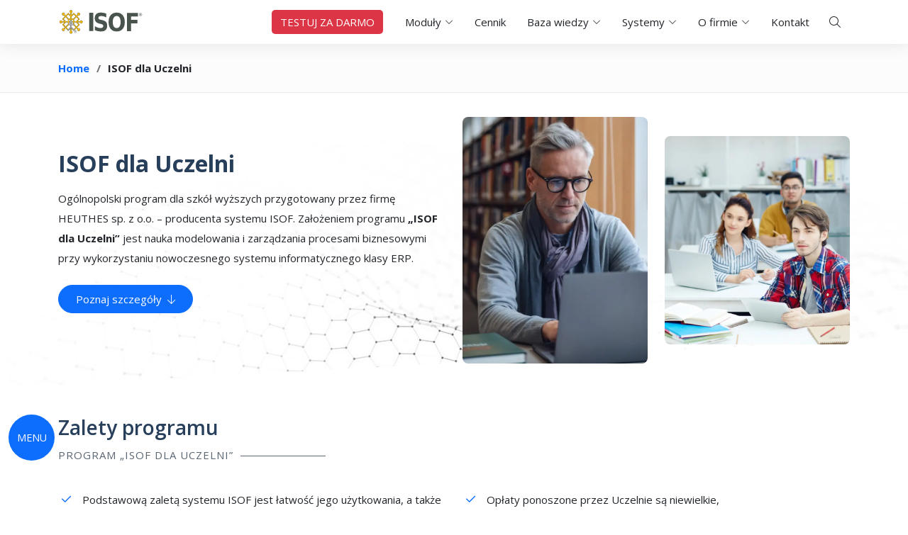

--- FILE ---
content_type: text/html; charset=UTF-8
request_url: https://www.isof.pl/dla_uczelni.hdb
body_size: 20802
content:
<!DOCTYPE html>
<!--[if lt IE 7]> <html class="no-js lt-ie9 lt-ie8 lt-ie7" lang="pl" dir="ltr"> <![endif]-->
<!--[if IE 7]> <html class="no-js lt-ie9 lt-ie8" lang="pl" dir="ltr"> <![endif]-->
<!--[if IE 8]> <html class="no-js lt-ie9" lang="pl" dir="ltr"> <![endif]-->
<!--[if gt IE 8]> <html class="no-js" dir="ltr" lang="pl"> <![endif]-->
<html lang="pl">
<head>
  <!-- Google Tag Manager -->
    <script>(function(w,d,s,l,i){w[l]=w[l]||[];w[l].push({'gtm.start':
    new Date().getTime(),event:'gtm.js'});var f=d.getElementsByTagName(s)[0],
    j=d.createElement(s),dl=l!='dataLayer'?'&l='+l:'';j.async=true;j.src=
    'https://www.googletagmanager.com/gtm.js?id='+i+dl;f.parentNode.insertBefore(j,f);
    })(window,document,'script','dataLayer','GTM-PRDFMNTT');</script>
  <!-- End Google Tag Manager -->
  <!--Meta-->
  <meta charset="utf-8"/>
  <!-- Title-->
  <title>ISOF dla Uczelni – system ERP w programie nauczania</title>
  <meta name="description" content="ISOF-ERP dla uczniów i studentów. Oferujemy zaawansowany system ERP do nauczania i szkolenia na Uczelni. Przygotowanie studentów do pracy w biznesie." />
  <meta name="keywords" content="ISOF dla Uczelni, ERP, zarządzanie procesami, oprogramowanie ERP, szkolenia studentów, narzędzia biznesowe, program dla uczelni, HEUTHES, e-learning" />

  <meta property="og:title" content="ISOF dla Uczelni – system ERP w programie nauczania" />
  <meta property="og:description" content="ISOF-ERP dla uczniów i studentów. Oferujemy zaawansowany system ERP do nauczania i szkolenia na Uczelni. Przygotowanie studentów do pracy w biznesie." />

  <link rel="icon" type="image/png" href="/favicon.png" sizes="64x64" />
  <meta http-equiv="X-UA-Compatible" content="IE=edge,chrome=1">
  <meta http-equiv="cache-control" content="max-age=0" />
  <meta http-equiv="cache-control" content="no-cache" />
  <meta http-equiv="expires" content="0" />
  <meta http-equiv="pragma" content="no-cache" />
  <meta name="viewport" content="width=device-width, initial-scale=1.0" />
  <meta content="yes" name="apple-mobile-web-app-capable"/>
  <!-- CSS Bootstrap -->
  <link rel="stylesheet" href="assets/bootstrap/css/bootstrap.min.css">
  <!-- CSS Font-awesome Icons -->
  <link rel="stylesheet" href="assets/font-awesome-6.7.2/css/all.min.css">
  <!-- Google Fonts -->
  <link href="https://fonts.googleapis.com/css?family=Open+Sans:300,300i,400,400i,600,600i,700,700i|Roboto:300,300i,400,400i,500,500i,600,600i,700,700i" rel="stylesheet">
  <!-- Template Main CSS File -->
  <link href="assets/css/style-inside.min.css" rel="stylesheet">
    
</head>
<body>
    <!-- Google Tag Manager (noscript) -->
    <noscript><iframe src="https://www.googletagmanager.com/ns.html?id=GTM-PRDFMNTT"
    height="0" width="0" style="display:none;visibility:hidden"></iframe></noscript>
    <!-- End Google Tag Manager (noscript) -->
    <!-- ======= Preloader ======= -->
    <div class="preloaderwrapper">
        <div class="loader"></div>
    </div>

    <!-- ======= Header ======= -->
    <header id="header" class="header bg-white fixed-top">
        <div class="container-fluid container-lg d-flex align-items-center position-relative">

            <a href="index.html" class="logo d-flex align-items-center me-auto">
            <img src="files/img/logo-isof-erp-m.svg" alt="Logo ISOF">
            </a>
            <!-- <a class="btndemo d-block d-sm-none me-3" href="demo.hdb?topnav">DEMO</a> -->
            <!-- <a class="btndemo d-none d-sm-block me-3" href="demo.hdb?topnav">TESTUJ ZA DARMO</a> -->
            <a class="btndemo d-block me-3" href="demo.hdb?topnav">TESTUJ ZA DARMO</a>

            <nav id="navbar" class="navbar">
            <ul>
                <!-- <li><a class="nav-link" href="mozliwosci.hdb">Moduły</a></li> -->
                <!-- <li><a class="nav-link" href="bezpieczenstwo.hdb">Bezpieczeństwo</a></li> -->
                <li class="megamenu">
                <a href="" id="możliwościDropdown" aria-expanded="false" data-bs-popper="static"><span>Moduły</span> <i class="fa-light fa-chevron-down"></i></a>

                <div class="sector-menu">
                    <div class="row p-4">
                        <div class="col-xl-9 px-0">
                            <!-- Element kolumny z rozwijanym menu -->
                            <div class="col-4 mb-3 position-relative px-3">
                                <h6 class="mb-3">Moduły systemu ISOF-ERP</h6>
                                <hr>
                                <ul class="list-unstyled">
                                    <li>
                                        <a id="mozliwoscisystemuisof" class="menu_linklv1">Moduły
                                        <i class="fa-light fa-chevron-right ms-auto"></i></a>
                                        <div id="mozliwosciisof" class="position-absolute top-0 top-0 start-100 w-100 menu_wrapper px-3">
                                            <h6 class="mb-0">Moduły</h6>
                                            <hr>
                                            <ul class="list-unstyled">
                                                <li> <a id="mozliwoscisprzedaz" class="menu_linklv2" role="presentation">Sprzedaż<i class="fa-light fa-chevron-right ms-auto"></i></a>
                                                    <div id="mozliwoscisprzedazlvl2" class="position-absolute top-0 top-0 start-100 w-100 menu_wrapper_two px-3">
                                                        <h6 class="mb-0">Sprzedaż</h6>
                                                        <hr>
                                                        <ul class="list-unstyled">
                                                            <li><a id="mozliwoscisprzedazlvl3" href="sprzedaz.hdb" class="menu_linklv3">Fakturowanie</a></li>
                                                            <li><a id="mozliwosciecommercelvl3" href="e-commerce.hdb" class="menu_linklv3">E-commerce
                                                                    <span class="top-50 start-0 translate-middle-y badge rounded-pill bg-success pulsing-badge">Nowe funkcje
                                                                    </span>
                                                                </a>
                                                            </li>
                                                            <li><a id="mozliwoscikseflvl3" href="ksef.hdb" class="menu_linklv3">KSeF</a></li>
                                                            <!-- <li><a href="Shoper.hdb" class="menu_linklv3">Integracja ISOF z Shoper®</a></li>
                                                            <li><a href="IdoSellShop.hdb" class="menu_linklv3">Integracja ISOF z IdoSell Shop®</a></li>
                                                            <li><a href="allegro.hdb" class="menu_linklv3">Integracja ISOF z Allegro®</a></li>
                                                            <li><a href="woocomerce.hdb" class="menu_linklv3">Integracja ISOF z WooCommerce</a></li>
                                                            <li><a href="e-commerce_sprzeg_z_firmami_kurierskimi.hdb" class="menu_linklv3">Sprzęg z Firmami Kurierskimi</a></li> -->
                                                        </ul>
                                                    </div>
                                                </li>
                                                <li> <a id="mozliwoscimagazyn" href="magazyn.hdb" class="menu_linklv2">Magazynowanie</a>
                                                </li>
                                                <li> <a id="mozliwoscilogistyka" class="menu_linklv2" role="presentation">Logistyka<i class="fa-light fa-chevron-right ms-auto"></i></a>
                                                    <div id="mozliwoscilogistykalvl2" class="position-absolute top-0 top-0 start-100 w-100 menu_wrapper_two px-3">
                                                    <h6 class="mb-0">Logistyka</h6>
                                                    <hr>
                                                    <ul class="list-unstyled">
                                                        <li><a id="mozliwosciofertylvl3" href="oferty.hdb" class="menu_linklv3">Oferty</a></li>
                                                        <li><a id="mozliwoscizamowieniaodklientowlvl3" href="zamowienia-od-klientow.hdb" class="menu_linklv3">Zamówienia od klientów</a></li>
                                                        <li><a id="mozliwoscizamowieniadodostawcowlvl3" href="zamowienia-do-dostawcow.hdb" class="menu_linklv3">Zamówienia do dostawców</a></li>
                                                        <!-- <li><a href="p_logistyka4.hdb" class="menu_linklv3">Portal Zamówieniowy</a></li> -->
                                                        <li><a id="mozliwosciterminaledanychlvl3" href="terminale-danych.hdb" class="menu_linklv3">Terminale Danych</a></li>
                                                    </ul>
                                                    </div>
                                                </li>
                                                <li><a id="mozliwoscicrm" href="crm.hdb" class="menu_linklv2">CRM<i class="fa-light fa-chevron-right ms-auto"></i></a>
                                                    <div id="mozliwoscicrmlvl2" class="position-absolute top-0 top-0 start-100 w-100 menu_wrapper_two px-3">
                                                    <h6 class="mb-0">CRM</h6>
                                                    <hr>
                                                    <ul class="list-unstyled">
                                                        <li><a id="mozliwoscicrmaktywnoscilvl3" href="crm-aktywnosci.hdb" class="menu_linklv3">CRM Aktywności</a></li>
                                                        <li><a id="mozliwoscicrmanalitycznylvl3" href="crm-analityczny.hdb" class="menu_linklv3">CRM Analityczny</a></li>
                                                        <li><a id="mozliwoscicrmmarketingowylvl3" href="crm-marketingowy.hdb" class="menu_linklv3">CRM Marketingowy</a></li>
                                                        <li><a id="mozliwoscicrmportfoliolvl3" href="crm-portfolio.hdb" class="menu_linklv3">CRM Portfolio</a></li>
                                                        <li><a id="mozliwoscicrmzadaniowylvl3" href="crm-zadaniowy.hdb" class="menu_linklv3">CRM Zadaniowy</a></li>
                                                        <li><a id="mozliwoscicrmserwisowylvl3" href="crm-serwisowy.hdb" class="menu_linklv3">CRM Serwisowy</a></li>
                                                        <!-- <li><a href="portal-serwisowy.hdb" class="menu_linklv3">Portal Serwisowy</a></li> -->
                                                    </ul>
                                                    </div>
                                                </li>
                                                <li> <a id="mozliwoscidms" class="menu_linklv2" role="presentation">DMS<i class="fa-light fa-chevron-right ms-auto "></i></a>
                                                    <div id="mozliwoscidmslvl2" class="position-absolute top-0 top-0 start-100 w-100 menu_wrapper_two px-3">
                                                    <h6 class="mb-0">DMS</h6>
                                                    <hr>
                                                        <ul class="list-unstyled">
                                                            <li><a id="mozliwoscizarzadzaniedokumentamilvl3" href="zarzadzanie-dokumentami.hdb" class="menu_linklv3">Zarządzanie dokumentami</a></li>
                                                            <li><a id="mozliwosciocrlvl3" href="ocr.hdb" class="menu_linklv3">OCR
                                                                <span class="top-50 start-0 translate-middle-y badge rounded-pill bg-success pulsing-badge">
                                                                    Nowość
                                                                </span>
                                                                </a>
                                                            </li>
                                                            <li><a id="mozliwosciobiegidokumentowlvl3" href="obiegi-dokumentow.hdb" class="menu_linklv3">Obiegi dokumentów i pracy</a></li>
                                                            <li><a id="mozliwoscipodpisyipieczeciecyfrowelvl3" href="podpisy-i-pieczecie-cyfrowe.hdb" class="menu_linklv3">Podpisy i pieczęcie cyfrowe</a></li>
                                                            <li><a id="mozliwosciloollvl3" href="lool.hdb" class="menu_linklv3">Collabora OnLine</a></li>
                                                            <li><a id="mozliwosciformularzelvl3" href="formularze.hdb" class="menu_linklv3">Formularze</a></li>
                                                            <li><a id="mozliwosciobszaryroboczekanbanlvl3" href="obszary-robocze-kanban.hdb" class="menu_linklv3">Obszary robocze - Kanban</a></li>
                                                            <!--<li><a href="p_dms7.hdb" class="menu_linklv3">Wykorzystanie DMS w praktyce</a></li>-->
                                                            <!--<li><a href="portal-dokumentowy.hdb" class="menu_linklv3">Portal Dokumentowy</a></li>-->
                                                        </ul>
                                                    </div>
                                                </li>
                                                <li> <a id="mozliwoscirachunkowosc" class="menu_linklv2" role="presentation">Rachunkowość<i class="fa-light fa-chevron-right ms-auto"></i></a>
                                                    <div id="mozliwoscirachunkowosclvl2" class="position-absolute top-0 top-0 start-100 w-100 menu_wrapper_two px-3">
                                                    <h6 class="mb-0">Rachunkowość</h6>
                                                    <hr>
                                                    <ul class="list-unstyled">
                                                        <li><a id="mozliwoscifinanseiksiegowosclvl3" href="finanse-i-ksiegowosc.hdb" class="menu_linklv3">Moduł finansowo-księgowy</a></li>
                                                        <li><a id="mozliwoscikadryiplacelvl3" href="place-i-kadry.hdb" class="menu_linklv3">Płace i Kadry
                                                                <span class="top-50 start-0 translate-middle-y badge rounded-pill bg-success pulsing-badge">Nowe funkcje
                                                                </span>
                                                            </a>
                                                        </li>
                                                        <li><a id="mozliwoscimajatektrwalylvl3" href="majatek-trwaly.hdb" class="menu_linklv3">Majątek Trwały</a></li>
                                                        <li><a id="mozliwoscidekretacjalvl3" href="dekretacja.hdb" class="menu_linklv3">Dekretacja</a></li>
                                                        <li><a id="mozliwoscizakupylvl3" href="zakupy.hdb" class="menu_linklv3">Zakupy
                                                                <span class="top-50 start-0 translate-middle-y badge rounded-pill bg-success pulsing-badge">Nowe funkcje
                                                                </span>
                                                            </a>
                                                        </li>
                                                        <li><a id="mozliwosciwindykacjalvl3" href="windykacja-naleznosci.hdb" class="menu_linklv3">Windykacja należności</a></li>
                                                        <li><a id="mozliwoscikasabanklvl3" href="kasa-bank.hdb" class="menu_linklv3">Kasa-Bank</a></li>
                                                        <li><a id="mozliwoscikpirlvl3" href="ksiega-przychodow-i-rozchodow.hdb" class="menu_linklv3">Książka Przychodów i Rozchodów</a></li>
                                                        <li><a id="mozliwosciryczaltlvl3" href="ryczalt-ewidencja.hdb" class="menu_linklv3">Ryczałt ewidencjonowany</a></li>
                                                        <li><a id="mozliwosciefakturylvl3" href="e-faktury.hdb" class="menu_linklv3">E-faktury</a></li>
                                                        <li><a id="mozliwoscizestawieniavatintrastatlvl3" href="zestawienia-vat-intrastat.hdb" class="menu_linklv3">Zestawienia VAT, INTRASTAT</a></li>
                                                        <li><a id="mozliwoscijpklvl3" href="jpk.hdb" class="menu_linklv3">Jednolity Plik Kontrolny</a></li>
                                                    </ul>
                                                    </div>
                                                </li>
                                                <li><a id="mozliwosciprodukcja" href="produkcja.hdb" class="menu_linklv2">Produkcja</a></li>
                                                <li><a id="mozliwoscimobilnyisof" href="mobilny-isof.hdb" class="menu_linklv2">Mobilny ISOF</a></li>
                                                <li> <a id="mozliwoscicentrumdowodzenia" href="centrum-dowodzenia.hdb" class="menu_linklv2">Centrum Dowodzenia</a>
                                                    <!--<div class="position-absolute top-0 top-0 start-100 w-100 menu_wrapper_two px-3">
                                                        <h6 class="mb-0">Centrum Dowodzenia</h6>
                                                        <hr>
                                                            <ul class="list-unstyled">
                                                                <li><a href="bi.hdb" class="menu_linklv3">ISOF BI - Business Intelligence</a></li>
                                                            </ul>
                                                    </div>
                                                    -->
                                                </li>
                                                <li> <a id="mozliwosciportale" class="menu_linklv2" role="presentation">Portale<i class="fa-light fa-chevron-right ms-auto"></i></a>
                                                    <div id="mozliwosciportalelvl2" class="position-absolute top-0 top-0 start-100 w-100 menu_wrapper_two px-3">
                                                    <h6 class="mb-0">Portale</h6>
                                                    <hr>
                                                    <ul class="list-unstyled">
                                                        <li><a id="mozliwosciportalserwisowylvl3" href="portal-serwisowy.hdb" class="menu_linklv3">Portal Serwisowy</a></li>
                                                        <li><a id="mozliwosciportaldokumentowylvl3" href="portal-dokumentowy.hdb" class="menu_linklv3">Portal Dokumentowy</a></li>
                                                        <li><a id="mozliwosciportalzamowieniowylvl3" href="portal-zamowieniowy.hdb" class="menu_linklv3">Portal Zamówieniowy</a></li>
                                                    </ul>
                                                    </div>
                                                </li>
                                                <li><a id="mozliwosciadministracja" href="administracja.hdb" class="menu_linklv2">Administracja systemem</a></li>
                                                <li><a id="mozliwosciapi" href="api.hdb" class="menu_linklv2">ISOF API - Wymiana danych</a></li>
                                            </ul>
                                        </div>
                                    </li>

                                    <li>
                                        <a id="zastosowaniasystemuisof" class="menu_linklv1" role="presentation">Zastosowania
                                        <i class="fa-light fa-chevron-right ms-auto"></i></a>
                                        <div id="zastosowaniaisof" class="position-absolute top-0 top-0 start-100 w-100 menu_wrapper px-3">
                                            <h6 class="mb-0">Zastosowania</h6>
                                            <hr>
                                            <ul class="list-unstyled">
                                                <li><a id="zastosowaniadlaosobwfirmie" href="zastosowania-dla-osob-w-firmie.hdb" class="menu_linklv2">Dla osób w firmie</a>
                                                    <!--<div class="position-absolute top-0 top-0 start-100 w-100 menu_wrapper_two px-3">
                                                    <h6 class="mb-0">Dla osób w firmie</h6>
                                                    <hr>
                                                    <ul class="list-unstyled">
                                                        <li><a href="dla_prezesa_zarzadu.hdb" class="menu_linklv3">Dla Prezesa Zarządu</a></li>
                                                        <li><a href="dla_dyr_handlowego.hdb" class="menu_linklv3">Dla Dyrektora Handlowego</a></li>
                                                        <li><a href="dla_dyr_logistyki.hdb" class="menu_linklv3">Dla Dyrektora Logistyki</a></li>
                                                        <li><a href="dla_dyr_finansowego.hdb" class="menu_linklv3">Dla Dyrektora Finansowego</a></li>
                                                        <li><a href="dla_dyr_it.hdb" class="menu_linklv3">Dla Dyrektora IT</a></li>
                                                        <li><a href="dla_dyr_personalnego.hdb" class="menu_linklv3">Dla Dyrektora Personalnego</a></li>
                                                        <li><a href="dla_akcjonariuszy.hdb" class="menu_linklv3">Dla Udziałowców i Akcjonariuszy</a></li>
                                                        <li><a href="p_obsluga_sekretariatu.hdb" class="menu_linklv3">Dla Sekretariatu</a></li>
                                                        <li><a href="dla_uczelni.hdb" class="menu_linklv3">Dla Edukacji</a></li>
                                                    </ul>
                                                    </div>
                                                    -->
                                                </li>
                                                <li><a id="zastosowaniadlabranz" href="zastosowania-dla-branz.hdb" class="menu_linklv2">Dla branż</a>
                                                    <!--<div class="position-absolute top-0 top-0 start-100 w-100 menu_wrapper_two px-3">
                                                    <h6 class="mb-0">Dla branż</h6>
                                                    <hr>
                                                    <ul class="list-unstyled">
                                                        <li><a href="sprzedaz_detaliczna_i_hurtowa.hdb" class="menu_linklv3">Sprzedaż detaliczna i hurtowa</a></li>
                                                        <li><a href="firmy_uslug.hdb" class="menu_linklv3">Firmy usługowe</a></li>
                                                        <li><a href="transport.hdb" class="menu_linklv3">Transport</a></li>
                                                        <li><a href="sektor_fin.hdb" class="menu_linklv3">Sektor finansowy</a></li>
                                                        <li><a href="ubezpieczenia.hdb" class="menu_linklv3">Ubezpieczenia</a></li>
                                                        <li><a href="przemysl.hdb" class="menu_linklv3">Przemysł</a></li>
                                                        <li><a href="dla_uczelni.hdb" class="menu_linklv3">Uczelnie</a></li>
                                                        <li><a href="innowacja/" class="menu_linklv3">Firmy innowacyjne</a></li>
                                                    </ul>
                                                    </div>
                                                    -->
                                                </li>
                                            </ul>
                                        </div>
                                    </li>
                                </ul>
                                <h6 class="mb-3 mt-4">Przydatne linki</h6>
                                <hr class="mb-4">
                                <ul class="list-unstyled" id="przydatneLinki">
                                    <li> <a id="zalety-i-korzysci" class="menu_linklv1" href="zalety-i-korzysci.hdb">ISOF zalety i korzyści</a> </li>
                                    <li> <a id="modele-pracy" class="menu_linklv1" href="modele.hdb">Modele pracy z ISOF</a></li>
                                    <!--<li> <a id="filmy" class="menu_linklv1" href="filmy.hdb">Filmy</a> </li>-->
                                    <li> <a class="menu_linklv1" href="szkolenia/">Szkolenia ISOF</a> </li>
                                    <li> <a class="menu_linklv1" href="innowacja/">ISOF dla Innowacji</a> </li>
                                    <li> <a id="isof-dla-uczelni" class="menu_linklv1" href="dla_uczelni.hdb">ISOF dla Uczelni</a></li>
                                    <li> <a id="wymagania" class="menu_linklv1" href="wymagania.hdb">Wymagania techniczne</a> </li>
                                    <!--<li> <a class="menu_linklv1" href="SaaS/">Cloud Computing</a> </li>-->
                                    <li>
                                        <a id="bezpieczenstwo" class="menu_linklv1" href="bezpieczenstwo.hdb">Cyberbezpieczeństwo
                                        <!--<i class="fa-light fa-chevron-right ms-auto"></i>--></a>
                                        <!--
                                        <div class="position-absolute top-0 top-0 start-100 w-100 menu_wrapper px-3">
                                            <h6 class="mb-0">Cyberbezpieczeństwo</h6>
                                            <hr>
                                            <ul class="list-unstyled">
                                                <li><a href="bezpieczenstwo1.hdb" class="menu_linklv2">Bezpieczeństwo systemu ISOF</a></li>
                                                <li><a href="bezpieczenstwo1.hdb#data_center" class="menu_linklv2">Ośrodki Data Center HEUTHES</a></li>
                                                <li><a href="bezpieczenstwo1.hdb#kopia_bezpieczenstwa" class="menu_linklv2">Kopia bezpieczeństwa dla klientów</a></li>
                                                <li><a href="bezpieczenstwo1.hdb#pieczec_cyfrowa" class="menu_linklv2">Pieczęć cyfrowa</a></li>
                                                <li><a href="bezpieczenstwo1.hdb#token" class="menu_linklv2">Token kryptograficzny USB</a></li>
                                                <li><a href="bezpieczenstwo1.hdb#portal_serwisowy" class="menu_linklv2">Portal serwisowy</a></li>
                                                <li><a href="bezpieczenstwo1.hdb#dyzurny_informatyk" class="menu_linklv2">Dyżurny informatyk</a></li>
                                                <li><a href="bezpieczenstwo3.hdb" class="menu_linklv2">Inne rozwiązania HEUTHES</a></li>
                                            </ul>
                                        </div>
                                        -->
                                    </li>
                                    <li> <a id="rodo" class="menu_linklv1" href="rodo.hdb">RODO w ISOF</a> </li>
                                </ul>
                            </div>
                        </div>
                        <!-- <div class="col-xl-3 mb-3 px-3">
                            <h6 class="mb-3">Sprawdź bezpłatne demo</h6>
                            <hr>
                            <div class="card">
                                <div class="card-body">
                                    <h5 class="card-title lh-base">System ERP dopasowany<br> do Twoich potrzeb</h5>
                                    <a class="btndemo mt-2 text-white d-inline-block py-2" href="demo.hdb?megamenu">TESTUJ ZA DARMO</a>
                                </div>
                            </div>
                        </div> -->
                        <div class="col-xl-3 mb-3 px-3">
                            <h6 class="mb-3">Filmy instruktażowe systemu ISOF</h6>
                            <hr>
                            <div class="card">
                                <div class="card-body">
                                    <h5 class="card-title lh-base">Praktyczne filmy<br> w zasięgu ręki!</h5>
                                    <a class="btn btn-primary mt-2 text-white rounded-5 d-inline-block py-2 icon-link icon-link-hover" href="filmy.hdb">Ogladaj filmy<i class="fa fa-light fa-arrow-right ms-2"></i></a>
                                </div>
                            </div>
                        </div>
                    </div>
                </div>

                </li>
                <li><a class="nav-link" href="cennik.hdb">Cennik</a></li>
                <li class="dropdown"><a href="" data-bs-toggle="dropdown" aria-expanded="false"><span>Baza wiedzy</span> <i class="fa-light fa-chevron-down"></i></a>
                    <ul class="dropdown-menu">
                        <li><a id="dokumentacja" href="dokumentacja.hdb">Dokumentacja</a></li>
                        <li><a id="filmy" href="filmy.hdb">Filmy</a></li>
                        <li><a id="case-study" href="case-study.hdb">Case study</a></li>
                        <li><a href="https://www.isof.pl/faq/">FAQ</a></li>
                    </ul>
                </li>
                <li class="dropdown">
                <a href="" data-bs-toggle="dropdown" aria-expanded="false"><span>Systemy</span> <i class="fa-light fa-chevron-down"></i></a>
                <!-- <a href="#systemy"><span>Systemy</span> <i class="fa-light fa-chevron-down"></i></a> -->
                <ul class="dropdown-menu">
                    <li><a href="https://ryczalt.isof.pl">ISOF-RYCZAŁT (dla ryczałtowców)</a></li>
                    <li><a href="https://start.isof.pl">ISOF-START (dla mniejszych firm)</a></li>
                    <li><a class="active" href="https://isof.pl">ISOF-ERP</a></li>
                    <li><a href="https://workflow.isof.pl">ISOF-WORKFLOW (obiegi dokumentów)</a></li>
                    <li><a href="https://br.isof.pl">ISOF-BR (dla Biur Rachunkowych)</a></li>
                    <li><a href="https://www.heuthes.pl/">SYSTEMY BANKOWE</a></li>
                </ul>
                </li>
                <li class="dropdown"><a href="" data-bs-toggle="dropdown" aria-expanded="false"><span>O firmie</span> <i class="fa-light fa-chevron-down"></i></a>
                <ul class="dropdown-menu">
                    <li><a id="o-nas" href="firma.hdb">O nas</a></li>
                    <li><a id="aktualnosci" href="aktualnosci.hdb">Aktualności</a></li>
                    <li><a id="nagrody" href="nagrody.hdb">Nagrody</a></li>
                    <li><a id="praca" href="praca.hdb">Aplikuj o pracę</a></li>
                </ul>
                </li>
                <li><a class="nav-link" href="kontakt.hdb">Kontakt</a></li>

                <li class="nav-item-button">
                <!-- Search -->
                <button id="searchButton" class="btn btn-ghost-secondary" type="button" data-bs-toggle="offcanvas" data-bs-target="#offcanvasSearchBar" aria-controls="offcanvasSearchBar" aria-label="Wyszukaj">
                <i class="fa-light fa-magnifying-glass"></i>
                </button>
                <!-- End Search -->
                 </li>

                <!-- Form -->
                <!-- <form id="wysz_query" class="d-md-block d-lg-none p-3">

                <div class="input-card border">
                    <div class="input-card-form">
                    <input type="text" id="input-search" name="query" class="form-control form-control-lg" placeholder="Wyszukaj..." aria-label="Search Front">

                    </div>
                    <button type="button" id="button-search" class="btn btn-primary btn-lg rounded-2 px-4"><i class="fa-light fa-magnifying-glass me-2"></i>Szukaj</button>
                </div>

                </form> -->
                <!-- End Form -->

            </ul>

            </nav><!-- .navbar -->
            <i class="mobile-nav-toggle mobile-nav-show fa-regular fa-bars"></i>
        </div>
    </header><!-- End Header -->

    <script>
        function dodajKlase(elementId, klasa) {
            var element = document.getElementById(elementId);
            if (element) {
                element.classList.add(klasa);
            } else {
                console.error("Nie znaleziono elementu o id '" + elementId + "'");
            }
        }
        // Dodajemy klasę "link_highlight" do <a id="mozliwoscisystemuisof">
        dodajKlase("mozliwoscisystemuisof", "link_highlight");
        // Dodajemy klasę "menu_wrapper_open" do <div id="mozliwosciisof">
        dodajKlase("mozliwosciisof", "menu_wrapper_open");
        // Dodajemy klasę "link_highlight" do <a id="isof-dla-uczelni">
        dodajKlase("isof-dla-uczelni", "link_highlight");
    </script>

    <main id="main" class="scrolled-offset">

        <!-- ======= Breadcrumbs ======= -->
        <section id="breadcrumbs" class="breadcrumbs bg-light-subtle">
            <div class="container-fluid container-lg">
            <ol>
                <li><a href="index.html">Home</a></li>
                <li>ISOF dla Uczelni</li>
            </ol>
            </div>
        </section><!-- End Breadcrumbs -->

        <!-- ======= Main top section ======= -->
        <section class="right-slant-shape" style="background-image: url(assets/img/content/event-hero-img.jpg); background-position: center center; background-size: cover; background-repeat: no-repeat;">
            <div class="container-fluid container-lg py-4">
                <div class="row align-items-center position-relative justify-content-between custom-z-index">
                    <!-- Main opis -->
                    <div class="col-lg-6 col-md-6 mb-md-0">
                        <h1 id="isof-dla-uczelni" class="mb-3 fs-2 fw-bold">ISOF dla Uczelni</h1>
                        <p class="mb-3">Ogólnopolski program dla szkół wyższych przygotowany przez firmę HEUTHES sp. z o.o. – producenta systemu ISOF. Założeniem programu <b>„ISOF dla Uczelni” </b>jest nauka modelowania i zarządzania procesami biznesowymi przy wykorzystaniu nowoczesnego systemu informatycznego klasy ERP.</p>
                        <div class="mt-4">
                            <a href="#zalety-programu" class="btn btn-primary py-2 px-4 mb-4 rounded-5 icon-link">Poznaj szczegóły<i class="fa fa-light fa-arrow-down ms-2"></i></a>
                        </div>
                    </div>
                    <!-- Zdjecia -->
                    <div class="col-lg-6 col-md-6 ms-auto z-1">
                        <div class="row align-items-center">
                            <div class="col-6">
                                <div class="position-relative">
                                    <img
                                        data-src="assets/img/content/isof-dla-uczelni-02.webp"
                                        alt="Dla kogo ISOF dla innowacji - 02"
                                        decoding="async"
                                        class="img-fluid rounded-3 lazyload"
                                        width="600"
                                        height="800"
                                    >
                                </div>
                            </div>
                            <div class="col-6 position-relative">
                                    <img
                                        data-src="assets/img/content/isof-dla-uczelni-01.webp"
                                        alt="Dla kogo ISOF dla innowacji - 01"
                                        decoding="async"
                                        class="img-fluid rounded-3 lazyload"
                                        width="800"
                                        height="900"
                                    >
                            </div>
                        </div>
                    </div>
                </div>
            </div>
        </section>

        <!-- ======= Zalety programu ======= -->
        <section>
            <div class="container-fluid container-lg">

                <div class="section-title">
                    <h2 id="zalety-programu">Zalety programu</h2>
                    <p>Program „ISOF dla Uczelni”</p>
                </div>

                <div class="row gy-lg-4">
                    <div class="col-md-6">
                        <div class="content">
                            <ul class="py-sm-0">
                                <li><i class="fa-regular fa-check me-3"></i>Podstawową zaletą systemu ISOF jest łatwość jego użytkowania, a także możliwość pracy w systemie przez przeglądarkę www,</li>
                                <li><i class="fa-regular fa-check me-3"></i>Celem Programu „ISOF dla Uczelni” jest propagowanie myśli i idei społeczeństwa informatycznego i informacyjnego,</li>
                                <li><i class="fa-regular fa-check me-3"></i>Podniesienie kwalifikacji absolwentów uczelni wyższych oraz wzrost ich szans na zatrudnienie na stanowiskach odpowiadających ich kompetencjom,</li>
                                <li><i class="fa-regular fa-check me-3"></i>Poszerzanie wiedzy wśród studentów na temat systemów do zarządzania firmą, wykorzystywanych w działalności gospodarczej,</li>
                            </ul>
                        </div>
                    </div>
                    <div class="col-md-6">
                        <div class="content">
                            <ul class="py-sm-0">
                                <li><i class="fa-regular fa-check me-3"></i>Opłaty ponoszone przez Uczelnie są niewielkie,</li>
                                <li><i class="fa-regular fa-check me-3"></i>Studenci nabywają niezbędną wiedzę i znajomość posługiwania się nowoczesnymi narzędziami wspomagającymi zarządzanie procesami biznesowymi w firmie,</li>
                                <li><i class="fa-regular fa-check me-3"></i>Proponowany System ISOF składa się z wielu modułów odpowiadających poszczególnym płaszczyznom działalności biznesowej, niezbędnym do funkcjonowania każdej firmy (CRM, DMS, Sprzedaż, Magazyn, Rachunkowość, Logistyka, Zamówienia, CTI, itp.).</li>
                            </ul>
                        </div>
                    </div>
                </div>
            </div>
        </section><!-- End Section -->

        <!-- ======= Kożyści ======= -->
        <section id="korzysci">
            <div class="container-lg rounded-3">
                <div class="col-12">
                    <div class="bg-info bg-opacity-25 rounded-3 p-4 p-md-5 position-relative overflow-hidden">
                        <div class="section-title p-0 pb-4">
                            <h2 id="korzysci">Korzyści</h2>
                            <p>Podstawowe korzyści z przystąpienia do programu to:</p>
                        </div>
                        <div class="row gy-lg-4">
                            <div class="col-md-6">
                                <div class="content">
                                    <ul class="py-sm-0">
                                        <li><i class="fa-light fa-circle-check me-3"></i>Dostęp do kompleksowego i zaawansowanego technologicznie oprogramowania do zarządzania firmą,</li>
                                        <li><i class="fa-light fa-circle-check me-3"></i>Bezproblemowy dostęp do systemu przez przeglądarkę internetową,</li>
                                        <li><i class="fa-light fa-circle-check me-3"></i>Opłata roczna pobierana jest jedynie za utrzymanie serwerów,</li>
                                    </ul>
                                </div>
                            </div>
                            <div class="col-md-6">
                                <div class="content">
                                    <ul class="py-sm-0">
                                        <li><i class="fa-light fa-circle-check me-3"></i>Dostęp dla 30 użytkowników jednocześnie (w przypadku zapotrzebowania na większą ilość stanowisk możliwość indywidualnych negocjacji),</li>
                                        <li><i class="fa-light fa-circle-check me-3"></i>Brak kosztów zakupu i utrzymania serwerów, systemów operacyjnych i baz danych, firma HEUTHES udostępnia oprogramowanie w trybie outsourcingu;,</li>
                                        <li><i class="fa-light fa-circle-check me-3"></i>Praca zawsze na aktualnej wersji systemu.</li>
                                    </ul>
                                </div>
                            </div>

                        </div>
                        <figure class="position-absolute top-0 start-100 translate-middle w-10 z-0 d-none d-md-block" style="width: 10rem; height: 10rem;">
                            <img class="img-fluid" src="assets/img/content/dots.svg" alt="Image dots">
                        </figure>
                        <figure class="position-absolute end-25 bottom-25 w-10 z-0 d-none d-md-block" style="width: 10rem; height: 10rem;">
                            <img class="img-fluid" src="assets/img/content/dots.svg" alt="Image dots">
                        </figure>
                    </div>
                </div>
            </div>
        </section><!-- End Section -->

        <!-- ======= Oferta ======= -->
        <section>
            <div class="container-fluid container-lg mt-3">
                    <div class="col-12">
                        <div class="bg-light rounded-3 p-4 p-md-5">
                            <div class="section-title p-0 pb-4">
                                <h2 id="oferta">Oferta</h2>
                                <p>„ISOF dla Uczelni” </p>
                            </div>
                            <div class="row align-items-center">
                                <div class="col-xl-7 col-md-12">
                                    <div class="d-flex flex-column gap-4 p-xl-0">
                                        <div class="content">
                                            <p class="mb-0">W ramach uczestnictwa w <b>Programie „ISOF dla Uczelni”</b> proponujemy Państwu również <b>opiekę wdrożeniową oraz dydaktyczną</b>. HEUTHES oferuje także <b>bezpłatne szkolenia</b> w zakresie użytkowania systemu dla osób oddelegowanych przez Uczelnie do współpracy w ramach programu. Ponadto HEUTHES opracował system nauki w trybie e-learningu, który jest udostępniony Uczelniom.</p>
                                        </div>
                                        <div class="content">
                                            <p>Więcej informacji:</p>
                                            <div class="row g-lg-3">
                                                <div class="col-lg-4 col-md-4">
                                                    <a href="eisof.hdb" class="btn btn-primary btn-md rounded-5 px-4 py-2 icon-link icon-link-hover mt-2 mb-4 mb-lg-0">Akademia ISOF<i class="fa fa-light fa-arrow-right ms-2"></i></a>
                                                </div>
                                                <div class="col-lg-5 col-md-4">
                                                    <a href="https://edu.isof.pl/" class="btn btn-primary btn-md rounded-5 px-4 py-2 icon-link icon-link-hover mt-2 mb-4 mb-lg-0">E-learning<i class="fa fa-light fa-arrow-right ms-2"></i></a>
                                                </div>
                                            </div>
                                        </div>
                                    </div>
                                </div>
                                <div class="col-xl-5 col-lg-5 mx-auto position-relative">
                                    <div class="d-none d-xl-block">
                                        <img
                                            data-src="assets/img/content/isof-dla-uczelni-oferta.webp"
                                            alt="Oferta"
                                            decoding="async"
                                            class="img-fluid lazyload"
                                            width="500"
                                            height="500"
                                            style="margin-top: -10.5rem !important"
                                        >
                                    </div>
                                </div>
                            </div>
                        </div>
                    </div>
                </div>
            </div>
        </section><!-- End Section -->

        <style>
            .avatar-lg.avatar-4x3 {
                /* width: 5.6666666667rem; */
                width: 10rem;
                height: auto;
            }
            .avatar {
                position: relative;
                display: inline-block;
            }
        </style>

        <!-- ======= Uczelnie w programie ======= -->
        <section>
            <div class="container text-center">
                <h2 id="uczelnie-w-programie" class="mt-4 mb-4">Uczelnie w programie</h2>
                <p>Uczelnie które już korzystają z programu „ISOF dla Uczelni”:</p>
                <!-- Lista uczelni -->
                <div class="container content-space-t-1 content-space-t-lg-0">
                    <div class="mx-lg-auto">
                        <div class="row align-items-center">
                            <div class="col text-center p-3">
                                <img
                                    data-src="assets/img/obrazki/uczelnie/logo-politechnika-gdanska.webp"
                                    alt="Logo"
                                    decoding="async"
                                    class="avatar avatar-lg avatar-4x3 lazyload"
                                    width="225"
                                    height="125"
                                >
                            </div>
                            <!-- End Col -->

                            <div class="col text-center p-3">
                                <img
                                    data-src="assets/img/obrazki/uczelnie/logo-uniwersytet-szczecinski.webp"
                                    alt="Logo"
                                    decoding="async"
                                    class="avatar avatar-lg avatar-4x3 lazyload"
                                    width="225"
                                    height="125"
                                >
                            </div>
                            <!-- End Col -->

                            <div class="col text-center p-3">
                                <img
                                    data-src="assets/img/obrazki/uczelnie/logo-politechnika-morska-szczecin.webp"
                                    alt="Logo"
                                    decoding="async"
                                    class="avatar avatar-lg avatar-4x3 lazyload"
                                    width="225"
                                    height="125"
                                >
                            </div>
                            <!-- End Col -->

                            <div class="col text-center p-3">
                                <img
                                    data-src="assets/img/obrazki/uczelnie/logo-uniwersytet-jagielonski.webp"
                                    alt="Logo"
                                    decoding="async"
                                    class="avatar avatar-lg avatar-4x3 lazyload"
                                    width="225"
                                    height="125"
                                >
                            </div>
                            <!-- End Col -->

                            <div class="col text-center p-3">
                                <img
                                    data-src="assets/img/obrazki/uczelnie/logo-uniwersytet-mikolaja-kopernika-v2.webp"
                                    alt="Logo"
                                    decoding="async"
                                    class="avatar avatar-lg avatar-4x3 lazyload"
                                    width="225"
                                    height="125"
                                >
                            </div>

                            <!-- End Col -->
                            <div class="col text-center p-3">
                                <img
                                    data-src="assets/img/obrazki/uczelnie/logo-umcs.webp"
                                    alt="Logo"
                                    decoding="async"
                                    class="avatar avatar-lg avatar-4x3 lazyload"
                                    width="225"
                                    height="125"
                                >
                            </div>
                            <!-- End Col -->

                            <!-- End Col -->
                            <div class="col text-center p-3">
                                <img
                                    data-src="assets/img/obrazki/uczelnie/logo-akademia-gw.webp"
                                    alt="Logo"
                                    decoding="async"
                                    class="avatar avatar-lg avatar-4x3 lazyload"
                                    width="225"
                                    height="125"
                                >
                            </div>
                            <!-- End Col -->

                            <!-- End Col -->
                            <div class="col text-center p-3">
                                <img
                                    data-src="assets/img/obrazki/uczelnie/logo-politechnika-bydgoska.webp"
                                    alt="Logo"
                                    decoding="async"
                                    class="avatar avatar-lg avatar-4x3 lazyload"
                                    width="225"
                                    height="125"
                                >
                            </div>
                            <!-- End Col -->

                            <!-- End Col -->
                            <div class="col text-center p-3">
                                <img
                                    data-src="assets/img/obrazki/uczelnie/logo-politechnika-opolska.webp"
                                    alt="Logo"
                                    decoding="async"
                                    class="avatar avatar-lg avatar-4x3 lazyload"
                                    width="225"
                                    height="125"
                                >
                            </div>
                            <!-- End Col -->

                            <!-- End Col -->
                            <div class="col text-center p-3">
                                <img
                                    data-src="assets/img/obrazki/uczelnie/logo-wsb-w-poznaniu.webp"
                                    alt="Logo"
                                    decoding="async"
                                    class="avatar avatar-lg avatar-4x3 lazyload"
                                    width="225"
                                    height="125"
                                >
                            </div>
                            <!-- End Col -->

                            <!-- End Col -->
                            <div class="col text-center p-3">
                                <img
                                    data-src="assets/img/obrazki/uczelnie/logo-politechnika-rzeszowska.webp"
                                    alt="Logo"
                                    decoding="async"
                                    class="avatar avatar-lg avatar-4x3 lazyload"
                                    width="225"
                                    height="125"
                                >
                            </div>
                            <!-- End Col -->

                            <!-- End Col -->
                            <div class="col text-center p-3">
                                <img
                                    data-src="assets/img/obrazki/uczelnie/logo-uniwersytet-ekonomiczny-w-krakowie.webp"
                                    alt="Logo"
                                    decoding="async"
                                    class="avatar avatar-lg avatar-4x3 lazyload"
                                    width="225"
                                    height="125"
                                >
                            </div>
                            <!-- End Col -->

                            <!-- End Col -->
                            <div class="col text-center p-3">
                                <img
                                    data-src="assets/img/obrazki/uczelnie/logo-uniwersytet-radomski.webp"
                                    alt="Logo"
                                    decoding="async"
                                    class="avatar avatar-lg avatar-4x3 lazyload"
                                    width="225"
                                    height="125"
                                >
                            </div>
                            <!-- End Col -->

                            <!-- End Col -->
                            <div class="col text-center p-3">
                                <img
                                    data-src="assets/img/obrazki/uczelnie/logo-uniwersytet-ekonomiczny-wroclaw.webp"
                                    alt="Logo"
                                    decoding="async"
                                    class="avatar avatar-lg avatar-4x3 lazyload"
                                    width="225"
                                    height="125"
                                >
                            </div>
                            <!-- End Col -->

                            <!-- End Col -->
                            <div class="col text-center p-3">
                                <img
                                    data-src="assets/img/obrazki/uczelnie/logo-akademia-nauk-stosowanych.webp"
                                    alt="Logo"
                                    decoding="async"
                                    class="avatar avatar-lg avatar-4x3 lazyload"
                                    width="225"
                                    height="125"
                                >
                            </div>
                            <!-- End Col -->

                            <!-- End Col -->
                            <div class="col text-center p-3">
                                <img
                                    data-src="assets/img/obrazki/uczelnie/logo-politechnika-czestochowska.webp"
                                    alt="Logo"
                                    decoding="async"
                                    class="avatar avatar-lg avatar-4x3 lazyload"
                                    width="225"
                                    height="125"
                                >
                            </div>
                            <!-- End Col -->

                            <!-- End Col -->
                            <div class="col text-center p-3">
                                <img
                                    data-src="assets/img/obrazki/uczelnie/logo-politechnika-slaska.webp"
                                    alt="Logo"
                                    decoding="async"
                                    class="avatar avatar-lg avatar-4x3 lazyload"
                                    width="225"
                                    height="125"
                                >
                            </div>
                            <!-- End Col -->

                            <!-- End Col -->
                            <div class="col text-center p-3">
                                <img
                                    data-src="assets/img/obrazki/uczelnie/logo-wsb-w-gw.webp"
                                    alt="Logo"
                                    decoding="async"
                                    class="avatar avatar-lg avatar-4x3 lazyload"
                                    width="225"
                                    height="125"
                                >
                            </div>
                            <!-- End Col -->

                            <!-- End Col -->
                            <div class="col text-center p-3">
                                <img
                                    data-src="assets/img/obrazki/uczelnie/logo-zut-szczecin.webp"
                                    alt="Logo"
                                    decoding="async"
                                    class="avatar avatar-lg avatar-4x3 lazyload"
                                    width="225"
                                    height="125"
                                >
                            </div>
                            <!-- End Col -->

                            <!-- End Col -->
                            <div class="col text-center p-3">
                                <img
                                    data-src="assets/img/obrazki/uczelnie/logo-pwsz-w-gw.webp"
                                    alt="Logo"
                                    decoding="async"
                                    class="avatar avatar-lg avatar-4x3 lazyload"
                                    width="225"
                                    height="125"
                                >
                            </div>
                            <!-- End Col -->

                            <!-- End Col -->
                            <div class="col text-center p-3">
                                <img
                                    data-src="assets/img/obrazki/uczelnie/logo-pwsz-w-walbrzychu.webp"
                                    alt="Logo"
                                    decoding="async"
                                    class="avatar avatar-lg avatar-4x3 lazyload"
                                    width="225"
                                    height="125"
                                >
                            </div>
                            <!-- End Col -->

                            <!-- End Col -->
                            <div class="col text-center p-3">
                                <img
                                    data-src="assets/img/obrazki/uczelnie/logo-politechnika-lodzka.webp"
                                    alt="Logo"
                                    decoding="async"
                                    class="avatar avatar-lg avatar-4x3 lazyload"
                                    width="225"
                                    height="125"
                                >
                            </div>
                            <!-- End Col -->

                            <!-- End Col -->
                            <div class="col text-center p-3">
                                <img
                                    data-src="assets/img/obrazki/uczelnie/logo-lazarski-university.webp"
                                    alt="Logo"
                                    decoding="async"
                                    class="avatar avatar-lg avatar-4x3 lazyload"
                                    width="225"
                                    height="125"
                                >
                            </div>
                            <!-- End Col -->

                            <!-- End Col -->
                            <div class="col text-center p-3">
                                <img
                                    data-src="assets/img/obrazki/uczelnie/logo-uniwersytet-opolski.webp"
                                    alt="Logo"
                                    decoding="async"
                                    class="avatar avatar-lg avatar-4x3 lazyload"
                                    width="225"
                                    height="125"
                                >
                            </div>
                            <!-- End Col -->

                            <!-- End Col -->
                            <div class="col text-center p-3">
                                <img
                                    data-src="assets/img/obrazki/uczelnie/logo-swspiz.webp"
                                    alt="Logo"
                                    decoding="async"
                                    class="avatar avatar-lg avatar-4x3 lazyload"
                                    width="225"
                                    height="125"
                                >
                            </div>
                            <!-- End Col -->

                            <!-- End Col -->
                            <div class="col text-center p-3">
                                <img
                                    data-src="assets/img/obrazki/uczelnie/logo-politechnika-swietokrzyska.webp"
                                    alt="Logo"
                                    decoding="async"
                                    class="avatar avatar-lg avatar-4x3 lazyload"
                                    width="225"
                                    height="125"
                                >
                            </div>
                            <!-- End Col -->
                        </div>
                        <!-- End Row -->
                    </div>
                </div>
                <!-- End Clients -->
            </div>
        </section><!-- End Section -->

        <!-- =======  ISOF dla uczelni Form ======= -->
        <section class="pb-5 pt-4">
            <div class="container">
                <div class="row">

                        <div class="col-lg-8 mx-auto">
                            <hr class="mt-4 mb-5">
                        </div>

                        <div class="inner-container-small text-center mb-3">
                            <h2 id="zapisz-sie" class="mb-4">Zapisz się</h2>
                            <p><b>Jeżeli jesteś pracownikiem naukowo-dydaktycznym</b> wyższej uczelni i chciałbyś aby Twoja uczelnia przystąpiła do programu prosimy o wypełnienie poniższych danych.</p>
                            <p><b>Jeżeli jesteś studentem</b> i chciałbyś aby Twoja uczelnia przystąpiła do programu prosimy o podanie poniżej danych kontaktowych do osoby kompetentnej na uczelni (promotor prac, wykładowca powiązany z programem wykładów, dziekan, itp.).</p>
                        </div>

                        <!-- =======  Form  ======= -->
                        <div class="col-lg-7 mx-auto">
                            <div class="card border rounded-0" >
                                <div class="card-body p-5">
                                <form class="row needs-validation g-2 gx-4" method="post" action="js.hdb" id="kontakt-form" name="kontakt-form" novalidate>

                                    <div class="col-lg-12">
                                        <div class="mb-2">
                                            <h2 class="text-center fw-bold fs-5 pb-3">Dane kontaktowe</h2>
                                            <p class="mb-0" style="font-size: 0.93rem;">Szanowni Państwo,
                                                uprzejmie prosimy o wypełnienie poniższego formularza, aby nasz przedstawiciel mógł się z Państwem skontaktować:</p>
                                        </div>
                                    </div>

                                    <div class="col-md-6 col-12">
                                        <label class="form-label" for="kontakt_imie">Imię i nazwisko</label>
                                        <input type="text" class="form-control form-control-md rounded-0" id="kontakt_imie" name="kontakt_imie" pattern="[^@]*" required>
                                        <div class="invalid-feedback">
                                            Proszę wpisać poprawne imię i nazwisko.
                                        </div>
                                    </div>

                                    <div class="col-md-6 col-12">
                                        <label class="form-label" for="kontakt_firma">Firma</label>
                                        <input type="text" class="form-control form-control-md rounded-0" id="kontakt_firma" name="kontakt_firma" pattern="[^@]*" required>
                                        <div class="invalid-feedback">
                                            Proszę wpisać poprawną nazwę firmy.
                                        </div>
                                    </div>

                                    <div class="col-md-6 col-12">
                                        <label class="form-label" for="kontakt_email">E-mail</label>
                                        <input type="email" class="form-control form-control-md rounded-0" id="kontakt_email" name="kontakt_email" pattern="[A-Za-z0-9._+\-']+@[A-Za-z0-9.\-]+\.[A-Za-z]{2,}" required>
                                        <div class="invalid-feedback">
                                            Proszę wpisać poprawny adres e-mail.
                                        </div>
                                    </div>

                                    <div class="col-md-6 col-12">
                                        <label class="form-label" for="kontakt_telefon">Telefon</label>
                                        <input type="tel" class="form-control form-control-md rounded-0" id="kontakt_telefon" name="kontakt_telefon" pattern="[0-9]{9,}" required>
                                        <div class="invalid-feedback">
                                            Wpisz poprawny numer telefonu (min. 9 cyfr).
                                        </div>
                                    </div>

                                    <div class="col-md-6 col-12">
                                        <label class="form-label" for="kontakt_stanowisko">Stanowisko</label>
                                        <input type="text" class="form-control form-control-md rounded-0" id="kontakt_stanowisko" name="kontakt_stanowisko" pattern="[^@]*">
                                    </div>

                                    <div class="col-12">
                                        <label class="form-label" for="kontakt_uwagi">Uwagi</label>
                                        <textarea type="text" class="form-control form-control-md rounded-0" id="kontakt_uwagi" name="kontakt_uwagi" rows="6"></textarea>
                                    </div>

                                    <div class="mb-1">
                                        <p class="form-label">Wyrażam zgodę na:</p>
                                    </div>

                                    <div class="col-md-12">
                                        <div class="form-check mb-1">
                                            <input type="checkbox" class="form-check-input inpfix rounded-0" id="akceptacja_przetwarzanie" name="akceptacja_przetwarzanie" value="1" required>
                                            <label class="form-check-label small" for="akceptacja_przetwarzanie">Zatwierdzając to pole oświadczasz, iż zapoznałeś się z <a href=./rodo/ class="link" style="font-weight: 400;">zasadami RODO w HEUTHES</a></label>
                                        </div>

                                        <div class="form-check mb-3">
                                            <input type="checkbox" class="form-check-input inpfix rounded-0" id="akceptacja_emailtel" name="akceptacja_emailtel" value="1" required>
                                            <label class="form-check-label small" for="akceptacja_emailtel">Kontakt e-mail lub telefoniczny</label>
                                        </div>
                                    </div>

                                    <div class="d-grid">
                                        <button type="submit" name="btSubmit" id="btSubmit" class="btn btn-danger col-sm-12 col-md-5 p-2">Wyslij wiadomość</button>
                                    </div>
                                </form>
                                </div>
                            </div>
                        </div>
                        <!--
                        <div class="col-lg-8 mx-auto">
                            <hr class="mt-5 mb-4">
                        </div>
                        -->
                    </div>

                </div>
        </section><!-- End Section -->

        <!-- ======= Dokumentacje ======= -->
        <section class="bg-light overflow-hidden">
            <div class="container-fluid container-lg">
                <!-- Title and content -->
                <div class="row mb-md-6">
                    <div class="col-md-6 col-lg-5">
                        <div class="section-title">
                            <h2 id="dokumentacje">Dokumentacje</h2>
                            <p>Baza wiedzy</p>
                        </div>
                    </div>
                    <div class="col-md-6 col-lg-5 ms-auto mt-sm-0 mt-md-5 mb-4">
                        <p>Wybierz odpowiednią dokumentację i dowiedź się więcej na temat systemu ISOF-ERP</p>
                        <div class="owl-nav"></div>
                    </div>
                </div>

                <div class="container-fluid container-lg mb-2 px-0 documentation">
                    <div class="owl-carousel dok-carousel mb-5 outside-end-n20 position-relative">

                        <!-- Jak kupić i wdrożyć system ISOF-ERP -->
                        <div class="card card-up card-hover-shadow border-primary-hover border h-100 d-flex flex-column overflow-hidden card-img-scale">
                            <!-- Image -->
                            <div class="card-img-scale-wrapper">
                                <img
                                    data-src="assets/img/doc/dok-Kup-ISOF-ERP.webp"
                                    alt="Jak kupić i wdrożyć system ISOF-ERP"
                                    decoding="async"
                                    class="img-fluid card-img-top img-scale lazyload"
                                    width="800"
                                    height="533"
                                >
                            </div>
                            <!-- Card body -->
                            <div class="p-4">
                                <h3 class="fw-bold"><a href="pdf/Jak_kupic_i_wdrozyc_system_ISOF-ERP.pdf">Jak kupić i wdrożyć system ISOF-ERP</a></h3>
                                <p class="mb-0">W dokumencie przedstawiono ścieżkę czynności, które możesz wykonać samodzielnie aby kupić i szybko rozpocząć pracę z ISOF-ERP. </p>
                            </div>
                            <!-- Card footer -->
                            <div class="pb-3 px-4 mt-auto">
                                <a href="pdf/Jak_kupic_i_wdrozyc_system_ISOF-ERP.pdf" class="icon-link icon-link-hover heading-color text-primary-hover stretched-link mb-0">Pobierz<i class="fa fa-light fa-arrow-right-long"></i></a>
                            </div>
                        </div>

                        <!-- SaaS czy Licencja -->
                        <div class="card card-up card-hover-shadow border-primary-hover border h-100 d-flex flex-column overflow-hidden card-img-scale">
                            <!-- Image -->
                            <div class="card-img-scale-wrapper">
                                <img
                                    data-src="assets/img/doc/dok-SaaS-czy-licencja.webp"
                                    alt="SaaS czy Licencja"
                                    decoding="async"
                                    class="img-fluid card-img-top img-scale lazyload"
                                    width="800"
                                    height="533"
                                >
                            </div>
                            <!-- Card body -->
                            <div class="p-4">
                                <h3 class="fw-bold"><a href="dokumentacja_saas_licencja.hdb">SaaS czy Licencja</a></h3>
                                <p class="mb-0">System ISOF-ERP oprócz wynajmu oprogramowania (SaaS), jest oferowany Klientom również w formie licencyjnej.</p>
                            </div>
                            <!-- Card footer -->
                            <div class="pb-3 px-4 mt-auto">
                                <a href="dokumentacja_saas_licencja.hdb" class="icon-link icon-link-hover heading-color text-primary-hover stretched-link mb-0">Pobierz<i class="fa fa-light fa-arrow-right-long"></i></a>
                            </div>
                        </div>

                        <!-- Praca z systemem ISOF-ERP -->
                        <div class="card card-up card-hover-shadow border-primary-hover border h-100 d-flex flex-column overflow-hidden card-img-scale">
                            <!-- Image -->
                            <div class="card-img-scale-wrapper">
                                <img
                                    data-src="assets/img/doc/dok-Praca-w-systemie-ISOF.webp"
                                    alt="Praca z systemem ISOF-ERP"
                                    decoding="async"
                                    class="img-fluid card-img-top img-scale lazyload"
                                    width="800"
                                    height="533"
                                >
                            </div>
                            <!-- Card body -->
                            <div class="p-4">
                                <h3 class="fw-bold"><a href="pdf/Praca_z_systemem_ISOF-ERP_w_sieci_sklepow_i_magazynow_wlasnych_oraz_partnerskich.pdf">Praca z systemem ISOF-ERP</a></h3>
                                <p class="mb-0">Materiał opisuje szczegóły pracy z systemem ISOF-ERP w firmach z rozproszoną strukturą.</p>
                            </div>
                            <!-- Card footer -->
                            <div class="pb-3 px-4 mt-auto">
                                <a href="pdf/Praca_z_systemem_ISOF-ERP_w_sieci_sklepow_i_magazynow_wlasnych_oraz_partnerskich.pdf" target="_blank" class="icon-link icon-link-hover heading-color text-primary-hover stretched-link mb-0">Pobierz<i class="fa fa-light fa-arrow-right-long"></i></a>
                            </div>
                        </div>

                        <!-- Możliwości ISOF-ERP -->
                        <div class="card card-up card-hover-shadow border-primary-hover border h-100 d-flex flex-column overflow-hidden card-img-scale">
                            <!-- Image -->
                            <div class="card-img-scale-wrapper">
                                <img
                                    data-src="assets/img/doc/dok-Mozliwosci-ISOF-ERP.webp"
                                    alt="Możliwości ISOF-ERP"
                                    decoding="async"
                                    class="img-fluid card-img-top img-scale lazyload"
                                    width="800"
                                    height="533"
                                >
                            </div>
                            <!-- Card body -->
                            <div class="p-4">
                                <h3 class="fw-bold"><a href="dokumentacja_isof.hdb">Możliwości ISOF-ERP</a></h3>
                                <p class="mb-0">ISOF-ERP to nowoczesny i elastyczny system, który pozwoli Ci na zarządzanie firmą dowolnej branży poprzez Internet.</p>
                            </div>
                            <!-- Card footer -->
                            <div class="pb-3 px-4 mt-auto">
                                <a href="dokumentacja_isof.hdb" class="icon-link icon-link-hover heading-color text-primary-hover stretched-link mb-0">Pobierz<i class="fa fa-light fa-arrow-right-long"></i></a>
                            </div>
                        </div>

                        <!-- Rozwiązania e-commerce w systemie ISOF-ERP -->
                        <div class="card card-up card-hover-shadow border-primary-hover border h-100 d-flex flex-column overflow-hidden card-img-scale">
                            <!-- Image -->
                            <div class="card-img-scale-wrapper">
                                <img
                                    data-src="assets/img/doc/dok-Rozwiąaania-e-commerce-w-systemie-ISOF-ERP.webp"
                                    alt="Rozwiązania e-commerce w systemie ISOF-ERP"
                                    decoding="async"
                                    class="img-fluid card-img-top img-scale lazyload"
                                    width="800"
                                    height="533"
                                >
                            </div>
                            <!-- Card body -->
                            <div class="p-4">
                                <h3 class="fw-bold"><a href="pdf/Rozwiazania-e-commerce-w-systemie-ISOF-ERP.pdf">Rozwiązania e-commerce w systemie ISOF-ERP</a></h3>
                                <p class="mb-0">Integracja z e-sklepami i platformami sprzedażowymi, a także płatnościami elektronicznymi i firmami kurierskimi.</p>
                            </div>
                            <!-- Card footer -->
                            <div class="pb-3 px-4 mt-auto">
                                <a href="pdf/Rozwiazania-e-commerce-w-systemie-ISOF-ERP.pdf" class="icon-link icon-link-hover heading-color text-primary-hover stretched-link mb-0">Pobierz<i class="fa fa-light fa-arrow-right-long"></i></a>
                            </div>
                        </div>

                        <!-- Mobilny ISOF -->
                        <div class="card card-up card-hover-shadow border-primary-hover border h-100 d-flex flex-column overflow-hidden card-img-scale">
                            <!-- Image -->
                            <div class="card-img-scale-wrapper">
                                <img
                                    data-src="assets/img/doc/dok-Mobilny-ISOF.webp"
                                    alt="Mobilny ISOF"
                                    decoding="async"
                                    class="img-fluid card-img-top img-scale lazyload"
                                    width="800"
                                    height="533"
                                >
                            </div>
                            <!-- Card body -->
                            <div class="p-4">
                                <h3 class="fw-bold"><a href="dokumentacja_isof_mobilny.hdb">Mobilny ISOF</a></h3>
                                <p class="mb-0">Aplikacja Mobilny ISOF służy do uruchomienia systemu ISOF-ERP na urządzeniach mobilnych.</p>
                            </div>
                            <!-- Card footer -->
                            <div class="pb-3 px-4 mt-auto">
                                <a href="dokumentacja_isof_mobilny.hdb" class="icon-link icon-link-hover heading-color text-primary-hover stretched-link mb-0">Pobierz<i class="fa fa-light fa-arrow-right-long"></i></a>
                            </div>
                        </div>

                        <!-- Terminale danych w ISOF -->
                        <div class="card card-up card-hover-shadow border-primary-hover border h-100 d-flex flex-column overflow-hidden card-img-scale">
                            <!-- Image -->
                            <div class="card-img-scale-wrapper">
                                <img
                                    data-src="assets/img/doc/dok-Terminale-danych-w-ISOF.webp"
                                    alt="Terminale danych w ISOF"
                                    decoding="async"
                                    class="img-fluid card-img-top img-scale lazyload"
                                    width="800"
                                    height="533"
                                >
                            </div>
                            <!-- Card body -->
                            <div class="p-4">
                                <h3 class="fw-bold"><a href="dokumentacja_terminale_danych_w_isof.hdb">Terminale danych w ISOF</a></h3>
                                <p class="mb-0">Terminale danych to najnowszej generacji skanery magazynowe wyposażone w system operacyjny Android online.</p>
                            </div>
                            <!-- Card footer -->
                            <div class="pb-3 px-4 mt-auto">
                                <a href="dokumentacja_terminale_danych_w_isof.hdb" class="icon-link icon-link-hover heading-color text-primary-hover stretched-link mb-0">Pobierz<i class="fa fa-light fa-arrow-right-long"></i></a>
                            </div>
                        </div>

                    </div>
                </div>
            </div>
        </section>

        <!-- ======= Section Typewriter ======= -->
        <section class="bg">
            <div class="container-fluid container-lg">
                <div class="section-title">

                    <div class="text-center">
                        <h4 class="typewriter">System ISOF-ERP idealny dla:
                            <span class="text-primary fw-bold" data-text="sprzedaży detalicznej, sprzedaży hurtowej, firm usługowych, przemysłu, urzędów i administracji, firm transportowych, firm ubezpieczeniowych, firm innowacyjnych"></span>
                        </h4>
                    </div>
                </div>
            </div>
        </section><!-- End Section -->

        <!-- ======= Youtube 1 ======= -->
        <section class="bg right-slant-shape">
            <div class="container-fluid container-lg mb-3">

                <div class="section-title">
                    <h2><a href="filmy.hdb">Filmy</a></h2>
                    <p>Praktyczne filmy instruktażowe</p>
                </div>
                <div class="row align-items-center">
                    <div class="col-md-6 col-12">
                        <div class="mb-4 mb-lg-0">
                            <div class="content">
                                <div class="mb-5">
                                    <p class="mb-0">Nasze filmy instruktażowe zapewniają klarowne i zrozumiałe wyjaśnienia kluczowych funkcji, ułatwiając szybkie i efektywne opanowanie systemu ISOF.</p>
                                </div>
                                <div>
                                    <ul class="list-unstyled">
                                        <li><i class="fa-regular fa-check me-3"></i>Naucz się wystawiać faktury</li>
                                        <li><i class="fa-regular fa-check me-3"></i>Zintegruj system ISOF z platformami sprzedażowymi</li>
                                        <li><i class="fa-regular fa-check me-3"></i>Efektywnie korzystaj z obszarów roboczych</li>
                                        <!-- <li><i class="fa-regular fa-check me-3"></i>Personalizuj ustawienia systemu</li> -->
                                        <li><i class="fa-regular fa-check me-3"></i>Wykorzystuj rozbudowane możliwości księgowe systemu</li>
                                        <li><i class="fa-regular fa-check me-3"></i>Poznawaj funkcje poszczególnych modułów</li>
                                    </ul>

                                    <div class="mt-5">
                                        <a class="btn btn-primary btn-md rounded-5 px-4 py-2 icon-link icon-link-hover" href="filmy.hdb">Ogladaj filmy<i class="fa fa-light fa-arrow-right ms-2"></i></a>
                                    </div>
                                </div>
                            </div>
                        </div>
                    </div>
                    <div class="col-md-6 col-12">
                        <div class="position-relative z-1">
                            <div>
                                <div class="video-img-container">
                                    <img
                                        data-src="assets/img/index/youtube-img.webp"
                                        alt="Filmy Video ISOF"
                                        decoding="async"
                                        class="img-fluid rounded-4 shadow-sm lazyload"
                                        width="820"
                                        height="600"
                                    >
                                </div>
                                <!-- <a href="filmy.hdb" class="play-btn position-absolute top-50 start-50 translate-middle icon-shape icon-youtube rounded-circle text-primary">
                                    <i class="fa-duotone fa-play text-danger"></i>
                                </a> -->
                                <div class="gradient-overlay position-absolute bottom-0 start-0 w-100"></div>

                                <div class="carousel-overlay owl-carousel owl-theme position-absolute bottom-0 start-0 w-100 px-3 pb-2">
                                    <div class="item p-3">
                                        <h3 class="fs-5 fw-semibold text-white mb-3">Jak wystawić fakturę w ISOF</h3>
                                        <a href="filmy/html5/fvat/fvat.mp4" class="fancyboxvideo icon-link icon-link-hover heading-color text-white fw-bold mb-0 stretched-link" aria-label="Jak wystawić fakturę w ISOF">Zobacz film<i class="fa fa-circle-play text-danger ms-1"></i></a>
                                    </div>
                                    <div class="item p-3">
                                        <h3 class="fs-5 fw-semibold text-white mb-3">Jak zintegrować ISOF z BaseLinker®</h3>
                                        <a href="filmy/html5/baselinker/Integracja-ISOF-z-BaseLinker.mp4" class="fancyboxvideo icon-link icon-link-hover heading-color text-white fw-bold mb-0 stretched-link" aria-label="Zobacz film: Jak zintegrować ISOF z BaseLinker®">Zobacz film<i class="fa fa-circle-play text-danger ms-1"></i></a>
                                    </div>
                                    <div class="item p-3">
                                        <h3 class="fs-5 fw-semibold text-white mb-3">Obsługa Faktur Zakupu z OCR w ISOF</h3>
                                        <a href="filmy/html5/faktur_zakupu_z_ocr_w_isof/faktur_zakupu_z_ocr_w_isof.mp4" class="fancyboxvideo icon-link icon-link-hover heading-color text-white fw-bold mb-0 stretched-link" aria-label="Zobacz film: Obsługa Faktur Zakupu z OCR w ISOF">Zobacz film<i class="fa fa-circle-play text-danger ms-1"></i></a>
                                    </div>
                                    <div class="item p-3">
                                        <h3 class="fs-5 fw-semibold text-white mb-3">Jak zintegrować ISOF z Allegro®</h3>
                                        <a href="filmy/html5/allegro_zarzadzanie_ofertami/zarzadzanie_ofertami_allegro.mp4" class="fancyboxvideo icon-link icon-link-hover heading-color text-white fw-bold mb-0 stretched-link" aria-label="Zobacz film: Jak zintegrować ISOF z Allegro®">Zobacz film<i class="fa fa-circle-play text-danger ms-1"></i></a>
                                    </div>
                                    <div class="item p-3">
                                        <h3 class="fs-5 fw-semibold text-white mb-3">Integracja ISOF z e-sklepami</h3>
                                        <a href="filmy/html5/e-commerce/e-commerce.mp4" class="fancyboxvideo icon-link icon-link-hover heading-color text-white fw-bold mb-0 stretched-link" aria-label="Zobacz film: Integracja ISOF z e-sklepami">Zobacz film<i class="fa fa-circle-play text-danger ms-1"></i></a>
                                    </div>
                                </div>
                                <div class="owl-custom-dots-filmy position-absolute bottom-0 end-0 mb-3 me-3 z-3 d-flex align-items-center"></div>
                                </div>
                        </div>
                    </div>
                </div>
            </div>
        </section><!-- End Section -->

    </main>

    <!-- ======= Sidebar demo button ======= -->
    <sidebar class="d-block">
        <div class="text-center">
            <a href="demo.hdb?side" class="btndemo side-demo-button">Demo</a>
        </div>
    </sidebar>

    <!-- Conference and Call Widget -->
    <div class="fab-container">
        <div>
          <button id="telModal" class="fab-button">
            <span class="label d-none d-md-block">Zamów rozmowę</span>
            <i class="fa-solid fa-mobile-notch icon"></i>
          </button>
        </div>
        <div>
          <button id="conferenceModal" class="fab-button">
            <span class="label d-none d-md-block">Zamów telekonferencje</span>
            <i class="fa-solid fa-user icon"></i>
          </button>
        </div>
    </div>

    <!-- Menu Widget -->
    <nav class="menu-widget-nav">
		<div class="container">
            <div class="menu-widget-nav-wrapper">
                    <button class="menu-widget-nav-button align-items-center">
                            <span>MENU</span>
                            <i style="opacity:0;pointer-events:none;" class="fa-light fa-xmark"></i>
                    </button>
                    <ul class="menu-widget-nav-listing card border rounded-2">
                        <li class="menu-widget-nav-listing-item border-bottom">
                            <a href="#isof-dla-uczelni" target="_self">Co to jest „ISOF dla Uczelni”<i class="fa-light fa-arrow-right-long"></i></a>
                        </li>
                        <li class="menu-widget-nav-listing-item border-bottom">
                            <a href="#zalety-programu" target="_self">Zalety programu<i class="fa-light fa-arrow-right-long"></i></a>
                        </li>
                        <li class="menu-widget-nav-listing-item border-bottom">
                            <a href="#korzysci" target="_self">Korzyści<i class="fa-light fa-arrow-right-long"></i></a>
                        </li>
                        <li class="menu-widget-nav-listing-item border-bottom">
                            <a href="#oferta" target="_self">Oferta<i class="fa-light fa-arrow-right-long"></i></a>
                        </li>
                        <li class="menu-widget-nav-listing-item border-bottom">
                            <a href="#uczelnie-w-programie" target="_self">Uczelnie w programie<i class="fa-light fa-arrow-right-long"></i></a>
                        </li>
                        <li class="menu-widget-nav-listing-item">
                            <a href="#zapisz-sie" target="_self">Zapisz sie<i class="fa-light fa-arrow-right-long"></i></a>
                        </li>
                    </ul>
            </div>
        </div>
    </nav>

    <!-- ======= Footer ======= -->
    <footer id="footer">
        <div class="footer-top">
        <div class="container-fluid container-lg">
            <div class="row">

                <div class="col-lg-3 col-md-6 footer-contact">
                    <h3>HEUTHES</h3>
                    <p>ul. Koński Jar 8/30 <br>
                    02-785 Warszawa<br>
                    Polska <br><br>
                    <strong>Telefon:</strong> +48 91 460 89 74<br>
                    <strong>Fax:</strong> +48 91 460 89 74<br>
                    </p>
                </div>

                <div class="col-lg-2 col-md-6 footer-links">
                    <h4>Przydatne linki</h4>
                    <ul>
                        <li><i class="fa-regular fa-chevron-right"></i> <a href="mozliwosci.hdb">Moduły</a></li>
                        <li><i class="fa-regular fa-chevron-right"></i> <a href="mobilny-isof.hdb">Aplikacja Mobilny ISOF</a></li>
                        <li><i class="fa-regular fa-chevron-right"></i> <a href="cennik.hdb">Cennik</a></li>
                        <li><i class="fa-regular fa-chevron-right"></i> <a href="dokumentacja.hdb">Dokumentacja</a></li>
                        <li><i class="fa-regular fa-chevron-right"></i> <a href="filmy.hdb">Filmy</a></li>
                        <li><i class="fa-regular fa-chevron-right"></i> <a href="firma.hdb">O firmie</a></li>
                        <li><i class="fa-regular fa-chevron-right"></i> <a href="kontakt.hdb">Kontakt</a></li>
                        <li><i class="fa-regular fa-chevron-right"></i> <a href="pdf/Polityka-Prywatnosci-HEUTHES.pdf" target="_blank">Polityka Prywatności</a></li>
                    </ul>
                </div>

                <div class="col-lg-3 col-md-6 footer-links">
                    <h4>Nasze systemy</h4>
                    <ul>
                        <li><i class="fa-regular fa-chevron-right"></i> <a href="https://ryczalt.isof.pl/" target="_blank">ISOF-RYCZAŁT</a></li>
                        <li><i class="fa-regular fa-chevron-right"></i> <a href="https://start.isof.pl/" target="_blank">ISOF-START</a></li>
                        <li><i class="fa-regular fa-chevron-right"></i> <a href="https://isof.pl/" target="_blank">ISOF-ERP</a></li>
                        <li><i class="fa-regular fa-chevron-right"></i> <a href="https://workflow.isof.pl/" target="_blank">ISOF-WORKFLOW</a></li>
                        <li><i class="fa-regular fa-chevron-right"></i> <a href="https://br.isof.pl/" target="_blank">ISOF-BR</a></li>
                        <li><i class="fa-regular fa-chevron-right"></i> <a href="https://heuthes.pl/" target="_blank">SYSTEMY BANKOWE</a></li>

                    </ul>
                </div>

                <div class="col-lg-4 col-md-6 footer-email">
                    <h4>Newsletter</h4>
                    <p>Zapisz się na Newsletter oraz Biuletyn Informacyjny, bądź na bieżąco z nowościami w ISOF</p>
                    <form action="../js.hdb" method="post" class="cforms">
                        <input type="text" name="kontakt_newsletter" placeholder="Wpisz adres e-mail">
                        <input type="submit" value="Zapisz się">
                    </form>
                </div>

            </div>
        </div>
        </div>
        <div class="bg">
            <div class="container d-lg-flex py-4">
                <div class="me-lg-auto text-lg-start text-center">
                    <div class="copyright">
                    &copy; Copyright - <strong><span>HEUTHES</span></strong> Sp. z o.o.
                    </div>
                    <div class="credits">
                    Wszystkie prawa zastrzeżone -<a href="https://www.isof.pl"> ISOF.PL</a>
                    </div>
                </div>
                <div class="social-links text-center text-lg-right pt-3 pt-lg-2">
                    <a href="https://www.facebook.com/ISOFsystemERP/" class="facebook" aria-label="Facebook"><i class="fa-brands fa-facebook-f"></i></a>
                    <a href="https://twitter.com/HEUTHES" class="twitter" aria-label="Twitter"><i class="fa-brands fa-x-twitter"></i></a>
                    <a href="https://plus.google.com/u/0/115136245771002249608" class="google-plus" aria-label="Facebook"><i class="fa-brands fa-google-plus-g"></i></a>
                    <a href="https://www.linkedin.com/company/heuthes-sp-z-o-o/" class="linkedin" aria-label="Linkedin"><i class="fa-brands fa-linkedin"></i></a>
                    <a href="https://www.youtube.com/channel/UCn-_P9kP5U0NQ3sGPRhsJEg/videos" class="Youtube" aria-label="Youtube"><i class="fa-brands fa-youtube"></i></a>
                    <a href="https://www.instagram.com/heuthes_1989/" class="instagram" aria-label="Instagram"><i class="fa-brands fa-instagram"></i></a>
                    <a href="https://pl.pinterest.com/heuthes/pins/" class="pinterest" aria-label="Pinterest"><i class="fa-brands fa-pinterest"></i></a>
                </div>
            </div>
        </div>
    </footer><!-- End Footer -->

    <!-- ======= Back to top button ======= -->
    <a href="#" class="back-to-top d-flex align-items-center justify-content-center bg-primary bg-opacity-10 text-primary"><i class="fa-solid fa-arrow-up"></i></a><!-- End Back to top button -->

    <!-- Offcanvas Search -->
    <div class="offcanvas offcanvas-top offcanvas-navbar-search bg-light" tabindex="-1" id="offcanvasSearchBar">
        <div class="offcanvas-body">
            <div class="container">
                <div class="w-100 mx-lg-auto">
                <div class="d-flex justify-content-end mb-3">
                    <button type="button" class="btn-close text-reset" data-bs-dismiss="offcanvas" aria-label="Close"></button>
                </div>

                <div class="mb-4">
                    <!-- Form -->
                    <form id="wysz_query">
                    <!-- Input Card -->
                    <div class="input-card">
                        <div class="input-card-form">
                        <input type="text" id="input-search" name="query" class="form-control form-control-lg" placeholder="Wyszukaj..." aria-label="Search Front">

                        </div>
                        <button type="button" id="button-search" class="btn btn-primary btn-lg rounded-5 px-4"><i class="fa-light fa-magnifying-glass me-2"></i>Szukaj</button>
                    </div>
                    <!-- End Input Card -->
                    </form>
                    <!-- End Form -->
                </div>

                <div class="d-none d-lg-block mb-2">
                    <div class="row">
                    <div class="col-sm-5">
                        <div class="row mb-2">
                        <div class="col-6">
                            <h6>Nasze systemy</h6>
                        </div>
                        <div class="col-6">
                            <h6>Przydatne linki</h6>
                        </div>
                        </div>


                        <div class="row">
                        <div class="col-6">
                            <!-- List -->
                            <ul class="list-pointer list-pointer-primary">
                            <li class="list-pointer-item">
                                <a class="link-sm link-secondary" href="https://ryczalt.isof.pl/" target="_blank">ISOF-RYCZAŁT </a>
                            </li>
                            <li class="list-pointer-item">
                                <a class="link-sm link-secondary" href="https://start.isof.pl/" target="_blank">ISOF-START</a>
                            </li>
                            <li class="list-pointer-item">
                                <a class="link-sm link-secondary" href="https://isof.pl/" target="_blank">ISOF-ERP</a>
                            </li>
                            <li class="list-pointer-item">
                                <a class="link-sm link-secondary" href="https://workflow.isof.pl/" target="_blank">ISOF-WORKFLOW</a>
                            </li>
                            <li class="list-pointer-item">
                                <a class="link-sm link-secondary" href="https://br.isof.pl/" target="_blank">ISOF-BR</a>
                            </li>
                            <li class="list-pointer-item">
                                <a class="link-sm link-secondary" href="https://heuthes.pl/" target="_blank">SYSTEMY BANKOWE</a>
                            </li>
                            </ul>
                            <!-- End List -->
                        </div>
                        <!-- End Col -->

                        <div class="col-6">
                            <!-- List -->
                            <ul class="list-pointer list-pointer-primary mb-0">
                            <li class="list-pointer-item">
                                <a class="link-sm link-secondary" href="mozliwosci.hdb">Moduły</a>
                            </li>
                            <li class="list-pointer-item">
                                <a class="link-sm link-secondary" href="cennik.hdb">Cennik</a>
                            </li>
                            <li class="list-pointer-item">
                                <a class="link-sm link-secondary" href="dokumentacja.hdb">Dokumentacja</a>
                            </li>
                            <li class="list-pointer-item">
                                <a class="link-sm link-secondary" href="filmy.hdb">Filmy</a>
                            </li>
                            <li class="list-pointer-item">
                                <a class="link-sm link-secondary" href="firma.hdb">O firmie</a>
                            </li>
                            <li class="list-pointer-item">
                                <a class="link-sm link-secondary" href="kontakt.hdb">Kontakt</a>
                            </li>
                            </ul>
                            <!-- End List -->
                        </div>
                        <!-- End Col -->
                        </div>
                        <!-- End Row -->
                    </div>
                    <!-- End Col -->

                    <div class="col-sm-7">
                        <!-- Card -->
                        <div class="card h-100">
                        <div class="card-body d-flex">
                            <div class="row align-items-center justify-content-around">
                            <!-- <div class="col-5 d-none d-lg-block"> -->
                            <div class="col-6">
                                <img class="img-fluid" src="assets/img/ekrany-searchbar.webp" alt="Ekrany">
                            </div>
                            <!-- End Col -->
                            <div class="col-12 col-lg-5">
                                <h6>Nowoczesny system ERP</h6>
                                <p>Sprawdź najnowsze rozwiązania w naszym systemie!</p>
                                <a class="btn btn-primary btn-md rounded-5 px-4" href="mozliwosci.hdb">Moduły <i class="fa-light fa-chevron-right ms-1"></i></a>
                            </div>
                            <!-- End Col -->
                            </div>
                            <!-- End Row -->
                        </div>
                        </div>
                        <!-- End Card -->
                    </div>
                    <!-- End Col -->
                    </div>
                    <!-- End Row -->
                </div>
                </div>
            </div>
        </div>
    </div>

    <!-- ======= Sidebar ======= -->
    <aside id="sidebar" class="sidebar">
        <i class="mobile-nav-toggle mobile-nav-hide fa-regular fa-xmark d-none"></i>
        <div class="wrapper">

            <div class="m-menu">
                <div class="m-menu__header">
                    <span>Menu</span>
                </div>
                <ul>
                    <li>
                        <label class="a-label__chevron" for="item-mozliwosci">Moduły</label>
                        <input type="checkbox" id="item-mozliwosci" name="item-mozliwosci" class="m-menu__checkbox">
                        <div class="m-menu">
                            <div class="m-menu__header">
                                <label class="m-menu__toggle" for="item-mozliwosci">
                                    <i class="fa-regular fa-arrow-left ms-2"></i>
                                </label>
                                <span>Moduły</span>
                            </div>
                        <ul>
                        <!--<li class="title"><a href="mozliwosci.hdb">Pokaż Moduły</a></li>-->
                        <li>
                            <label class="a-label__chevron" for="item-sprzedaz">Sprzedaż</label>
                            <input type="checkbox" id="item-sprzedaz" name="item-sprzedaz" class="m-menu__checkbox">
                            <div class="m-menu">
                                <div class="m-menu__header">
                                    <label class="m-menu__toggle" for="item-sprzedaz">
                                    <i class="fa-regular fa-arrow-left ms-2"></i>
                                    </label>
                                    <span>Sprzedaż</span>
                                </div>
                                <ul>
                                    <li><a href="sprzedaz.hdb" class="menu_linklv3">Fakturowanie</a></li>
                                    <li><a href="e-commerce.hdb">E-commerce
                                            <span class="top-50 start-0 translate-middle-y badge rounded-pill bg-success pulsing-badge">Nowe funkcje
                                            </span>
                                        </a>
                                    </li>
                                    <li><a href="ksef.hdb" class="menu_linklv3">KSeF</a></li>
                                    <!-- <li><a href="Shoper.hdb">Integracja ISOF z Shoper®</a></li>
                                    <li><a href="IdoSellShop.hdb">Integracja ISOF z IdoSell Shop®</a></li>
                                    <li><a href="allegro.hdb">Integracja ISOF z Allegro®</a></li>
                                    <li><a href="woocomerce.hdb">Integracja ISOF z WooCommerce</a></li>
                                    <li><a href="e-commerce_sprzeg_z_firmami_kurierskimi.hdb">Sprzęg z Firmami Kurierskimi</a></li> -->
                                </ul>
                            </div>
                        </li>
                        <li><a href="magazyn.hdb">Magazynowanie</a></li>
                        <!--<li><a href="logistyka.hdb">Logistyka</a></li>-->
                        <li>
                            <label class="a-label__chevron" for="item-logistyka">Logistyka</label>
                            <input type="checkbox" id="item-logistyka" name="item-logistyka" class="m-menu__checkbox">
                            <div class="m-menu">
                                <div class="m-menu__header">
                                    <label class="m-menu__toggle" for="item-logistyka">
                                        <i class="fa-regular fa-arrow-left ms-2"></i>
                                    </label>
                                    <span>Logistyka</span>
                                </div>
                                <ul>
                                    <!--<li class="title"><a href="z_logistyka.hdb">Pokaż Logistykę</a></li>-->
                                    <li><a href="oferty.hdb">Oferty</a></li>
                                    <li><a href="zamowienia-od-klientow.hdb">Zamówienia od klientów</a></li>
                                    <li><a href="zamowienia-do-dostawcow.hdb">Zamówienia do dostawców</a></li>
                                    <!--<li><a href="p_logistyka4.hdb">Portal Zamówieniowy</a></li>-->
                                    <li><a href="terminale-danych.hdb">Terminale Danych</a></li>
                                </ul>
                            </div>
                        </li>
                        <li>
                            <label class="a-label__chevron" for="item-crm">CRM</label>
                            <input type="checkbox" id="item-crm" name="item-crm" class="m-menu__checkbox">
                            <div class="m-menu">
                                <div class="m-menu__header">
                                    <label class="m-menu__toggle" for="item-crm">
                                    <i class="fa-regular fa-arrow-left ms-2"></i>
                                    </label>
                                    <span>CRM</span>
                                </div>
                                <ul>
                                    <li class="title"><a href="crm.hdb">Pokaż CRM</a></li>
                                    <li><a href="crm-aktywnosci.hdb">CRM Aktywności</a></li>
                                    <li><a href="crm-analityczny.hdb">CRM Analityczny</a></li>
                                    <li><a href="crm-marketingowy.hdb">CRM Marketingowy</a></li>
                                    <li><a href="crm-portfolio.hdb">CRM Portfolio</a></li>
                                    <li><a href="crm-zadaniowy.hdb">CRM Zadaniowy</a></li>
                                    <li><a href="crm-serwisowy.hdb">CRM Serwisowy</a></li>
                                </ul>
                            </div>
                        </li>
                        <li>
                            <label class="a-label__chevron" for="item-dms">DMS</label>
                            <input type="checkbox" id="item-dms" name="item-dms" class="m-menu__checkbox">
                            <div class="m-menu">
                                <div class="m-menu__header">
                                    <label class="m-menu__toggle" for="item-dms">
                                    <i class="fa-regular fa-arrow-left ms-2"></i>
                                    </label>
                                    <span>DMS</span>
                                </div>
                                <ul>
                                    <!--<li class="title"><a href="z_dms.hdb">Pokaż DMS</a></li>-->
                                    <li><a href="zarzadzanie-dokumentami.hdb">Zarządzanie dokumentami</a></li>
                                    <li><a href="ocr.hdb">OCR
                                            <span class="top-50 start-0 translate-middle-y badge rounded-pill bg-success pulsing-badge">
                                                Nowość
                                            </span>
                                        </a>
                                    </li>
                                    <li><a href="obiegi-dokumentow.hdb">Obiegi dokumentów i pracy</a></li>
                                    <li><a href="podpisy-i-pieczecie-cyfrowe.hdb">Podpisy i pieczęcie cyfrowe</a></li>
                                    <li><a href="lool.hdb">Collabora OnLine</a></li>
                                    <li><a href="formularze.hdb">Formularze</a></li>
                                    <li><a href="obszary-robocze-kanban.hdb">Obszary robocze - Kanban</a></li>
                                    <!--<li><a href="p_dms7.hdb">Wykorzystanie DMS w praktyce</a></li>-->
                                    <!--<li><a href="p_dms8.hdb">Portal Dokumentowy</a></li>-->
                                </ul>
                            </div>
                        </li>
                        <li>
                            <label class="a-label__chevron" for="item-rachunkowosc">Rachunkowość</label>
                            <input type="checkbox" id="item-rachunkowosc" name="item-rachunkowosc" class="m-menu__checkbox">
                            <div class="m-menu">
                                <div class="m-menu__header">
                                    <label class="m-menu__toggle" for="item-rachunkowosc">
                                    <i class="fa-regular fa-arrow-left ms-2"></i>
                                    </label>
                                    <span>Rachunkowość</span>
                                </div>
                                <ul>
                                    <!--<li class="title"><a href="z_rachunkowosc.hdb">Pokaż Rachunkowość</a></li>-->
                                    <li><a href="finanse-i-ksiegowosc.hdb">Moduł finansowo-księgowy</a></li>
                                    <li><a href="place-i-kadry.hdb">Płace i Kadry
                                        <span class="top-50 start-0 translate-middle-y badge rounded-pill bg-success pulsing-badge">Nowe funkcje
                                        </span>
                                        </a>
                                    </li>
                                    <li><a href="majatek-trwaly.hdb">Majątek Trwały</a></li>
                                    <li><a href="dekretacja.hdb">Dekretacja</a></li>
                                    <li><a href="zakupy.hdb">Zakupy
                                            <span class="top-50 start-0 translate-middle-y badge rounded-pill bg-success pulsing-badge">Nowe funkcje
                                            </span>
                                        </a>
                                    </li>
                                    <li><a href="windykacja-naleznosci.hdb">Windykacja należności</a></li>
                                    <li><a href="kasa-bank.hdb">Kasa-Bank</a></li>
                                    <li><a href="ksiega-przychodow-i-rozchodow.hdb">Książka Przychodów i Rozchodów</a></li>
                                    <li><a href="ryczalt-ewidencja.hdb">Ryczałt ewidencjonowany</a></li>
                                    <li><a href="e-faktury.hdb">E-faktury</a></li>
                                    <li><a href="zestawienia-vat-intrastat.hdb">Zestawienia VAT, INTRASTAT</a></li>
                                    <li><a href="jpk.hdb">Jednolity Plik Kontrolny</a></li>
                                </ul>
                            </div>
                        </li>
                        <li><a href="produkcja.hdb">Produkcja</a></li>
                        <li><a href="mobilny-isof.hdb">Mobilny ISOF</a></li>
                        <li><a href="centrum-dowodzenia.hdb">Centrum Dowodzenia</a></li>
                        <!--<li>
                            <label class="a-label__chevron" for="item-centrum-dowodzenia">Centrum Dowodzenia</label>
                            <input type="checkbox" id="item-centrum-dowodzenia" name="item-centrum-dowodzenia" class="m-menu__checkbox">
                            <div class="m-menu">
                                <div class="m-menu__header">
                                    <label class="m-menu__toggle" for="item-centrum-dowodzenia">
                                    <i class="fa-regular fa-arrow-left ms-2"></i>
                                    </label>
                                    <span>Centrum Dowodzenia</span>
                                </div>
                                <ul>
                                    <li class="title"><a href="centrum-dowodzenia.hdb">Pokaż Centrum Dowodzenia</a></li>
                                    <li><a href="bi.hdb">ISOF BI - Business Intelligence</a></li>
                                </ul>
                            </div>
                        </li>
                        -->
                        <li>
                            <label class="a-label__chevron" for="item-portale">Portale</label>
                            <input type="checkbox" id="item-portale" name="item-portale" class="m-menu__checkbox">
                            <div class="m-menu">
                                <div class="m-menu__header">
                                    <label class="m-menu__toggle" for="item-portale">
                                        <i class="fa-regular fa-arrow-left ms-2"></i>
                                    </label>
                                    <span>Portale</span>
                                </div>
                                <ul>
                                    <!--<li class="title"><a href="portale.hdb">Pokaż Portale</a></li>-->
                                    <li><a href="portal-serwisowy.hdb">Portal Serwisowy</a></li>
                                    <li><a href="portal-dokumentowy.hdb">Portal Dokumentowy</a></li>
                                    <li><a href="portal-zamowieniowy.hdb">Portal Zamówieniowy</a></li>
                                </ul>
                            </div>
                        </li>
                        <li><a href="administracja.hdb">Administracja systemem</a></li>
                        <li><a href="api.hdb">ISOF API - Wymiana danych</a></li>
                        <li>
                            <label class="a-label__chevron" for="item-zastosowania">Zastosowania</label>
                            <input type="checkbox" id="item-zastosowania" name="item-zastosowania" class="m-menu__checkbox">
                            <div class="m-menu">
                            <div class="m-menu__header">
                                <label class="m-menu__toggle" for="item-zastosowania">
                                    <i class="fa-regular fa-arrow-left ms-2"></i>
                                </label>
                                <span>Zastosowania</span>
                            </div>
                            <ul><li><a href="zastosowania-dla-osob-w-firmie.hdb">Dla osób w firmie</a></li>
                                <!--<li class="title"><a href="zastosowania.hdb">Pokaż Zastosowania</a></li>-->
                                <!--<li>
                                    <label class="a-label__chevron" for="item-dla-osob-w-firmie">Dla osób w firmie</label>
                                    <input type="checkbox" id="item-dla-osob-w-firmie" name="item-dla-osob-w-firmie" class="m-menu__checkbox">
                                    <div class="m-menu">
                                        <div class="m-menu__header">
                                            <label class="m-menu__toggle" for="item-dla-osob-w-firmie">
                                            <i class="fa-regular fa-arrow-left ms-2"></i>
                                            </label>
                                            <span>Dla osób w firmie</span>
                                        </div>
                                        <ul>
                                            <li class="title"><a href="zastosowania.hdb">Pokaż dla osób w firmie</a></li>
                                            <li><a href="dla_prezesa_zarzadu.hdb">Dla Prezesa Zarządu</a></li>
                                            <li><a href="dla_dyr_handlowego.hdb">Dla Dyrektora Handlowego</a></li>
                                            <li><a href="dla_dyr_logistyki.hdb">Dla Dyrektora Logistyki</a></li>
                                            <li><a href="dla_dyr_finansowego.hdb">Dla Dyrektora Finansowego</a></li>
                                            <li><a href="dla_dyr_it.hdb">Dla Dyrektora IT</a></li>
                                            <li><a href="dla_dyr_personalnego.hdb">Dla Dyrektora Personalnego</a></li>
                                            <li><a href="dla_akcjonariuszy.hdb">Dla Udziałowców i Akcjonariuszy</a></li>
                                            <li><a href="p_obsluga_sekretariatu.hdb">Dla Sekretariatu</a></li>
                                            <li><a href="dla_uczelni.hdb">Dla Edukacji</a></li>
                                        </ul>
                                    </div>
                                </li>-->
                                <li><a href="zastosowania-dla-branz.hdb">Dla branż</a></li>
                                <!-- <li>
                                    <label class="a-label__chevron" for="item-dla-branz">Dla branż</label>
                                    <input type="checkbox" id="item-dla-branz" name="item-dla-branz" class="m-menu__checkbox">
                                    <div class="m-menu">
                                        <div class="m-menu__header">
                                            <label class="m-menu__toggle" for="item-dla-branz">
                                            <i class="fa-regular fa-arrow-left ms-2"></i>
                                            </label>
                                            <span>Dla branż</span>
                                        </div>
                                        <ul>
                                            <li class="title"><a href="zastosowania.hdb">Pokaż dla branż</a></li>
                                            <li><a href="sprzedaz_detaliczna_i_hurtowa.hdb">Sprzedaż detaliczna i hurtowa</a></li>
                                            <li><a href="firmy_uslug.hdb">Firmy usługowe</a></li>
                                            <li><a href="transport.hdb">Transport</a></li>
                                            <li><a href="sektor_fin.hdb">Sektor finansowy</a></li>
                                            <li><a href="ubezpieczenia.hdb">Ubezpieczenia</a></li>
                                            <li><a href="przemysl.hdb">Przemysł</a></li>
                                            <li><a href="dla_uczelni.hdb">Uczelnie</a></li>
                                            <li><a href="innowacja/">Firmy innowacyjne</a></li>
                                        </ul>
                                    </div>
                                </li> -->
                            </ul>
                        </li>
                        <li>
                            <label class="a-label__chevron" for="item-przydatne-linki">Przydatne linki</label>
                            <input type="checkbox" id="item-przydatne-linki" name="item-przydatne-linki" class="m-menu__checkbox">
                            <div class="m-menu">
                            <div class="m-menu__header">
                                <label class="m-menu__toggle" for="item-przydatne-linki">
                                    <i class="fa-regular fa-arrow-left ms-2"></i>
                                </label>
                                <span>Przydatne linki</span>
                            </div>
                            <ul>
                                <li><a href="zalety-i-korzysci.hdb">ISOF zalety i korzyści</a> </li>
                                <li><a href="modele.hdb">Modele pracy z ISOF</a> </li>
                                <!--<li><a href="filmy.hdb">Filmy</a> </li>-->
                                <li><a href="https://www.isof.pl/szkolenia/">Szkolenia ISOF</a> </li>
                                <li><a href="https://www.isof.pl/innowacja/">ISOF dla Innowacji</a> </li>
                                <li><a href="dla_uczelni.hdb">ISOF dla Uczelni</a> </li>
                                <li><a href="https://www.isof.pl/wymagania.hdb">Wymagania techniczne</a> </li>
                                <!--<li><a href="https://www.isof.pl/SaaS/">Cloud Computing</a> </li>-->
                                <li><a href="bezpieczenstwo.hdb">Cyberbezpieczeństwo</a> </li>
                                <!--
                                <li>
                                    <label class="a-label__chevron" for="item-cyberbezpieczeństwo">Cyberbezpieczeństwo</label>
                                    <input type="checkbox" id="item-cyberbezpieczeństwo" name="item-cyberbezpieczeństwo" class="m-menu__checkbox">
                                    <div class="m-menu">
                                        <div class="m-menu__header">
                                            <label class="m-menu__toggle" for="item-cyberbezpieczeństwo">
                                            <i class="fa-regular fa-arrow-left ms-2"></i>
                                            </label>
                                            <span>Cyberbezpieczeństwo</span>
                                        </div>
                                        <ul>
                                            <li class="title"><a href="bezpieczenstwo.hdb">Pokaż Cyberbezpieczeństwo</a></li>
                                            <li><a href="bezpieczenstwo1.hdb">Bezpieczeństwo systemu ISOF dla firm</a></li>
                                            <li><a href="bezpieczenstwo1.hdb#data_center">Ośrodki Data Center HEUTHES</a></li>
                                            <li><a href="bezpieczenstwo1.hdb#kopia_bezpieczenstwa">Kopia bezpieczeństwa dla klientów</a></li>
                                            <li><a href="bezpieczenstwo1.hdb#pieczec_cyfrowa">Pieczęć cyfrowa</a></li>
                                            <li><a href="bezpieczenstwo1.hdb#token">Token kryptograficzny USB</a></li>
                                            <li><a href="bezpieczenstwo1.hdb#portal_serwisowy">Portal serwisowy</a></li>
                                            <li><a href="bezpieczenstwo1.hdb#dyzurny_informatyk">Dyżurny informatyk</a></li>
                                            <li><a href="bezpieczenstwo3.hdb">Inne rozwiązania HEUTHES</a></li>
                                        </ul>
                                    </div>
                                </li>
                                -->
                                <li><a href="rodo.hdb">RODO w ISOF</a> </li>
                            </ul>
                        </li>
                        </ul>
                    </li>
                    <li><a href="cennik.hdb">Cennik</a></li>
                    <li>
                        <label class="a-label__chevron" for="item-baza-wiedzy">Baza wiedzy</label>
                        <input type="checkbox" id="item-baza-wiedzy" name="item-baza-wiedzy" class="m-menu__checkbox">
                        <div class="m-menu">
                            <div class="m-menu__header">
                                <label class="m-menu__toggle" for="item-baza-wiedzy">
                                    <i class="fa-regular fa-arrow-left ms-2"></i>
                                </label>
                                <span>Baza wiedzy</span>
                            </div>
                            <ul>
                                <li><a href="dokumentacja.hdb">Dokumentacja</a></li>
                                <li><a href="filmy.hdb">Filmy</a></li>
                                <li><a href="case-study.hdb">Case study</a></li>
                                <li><a href="https://www.isof.pl/faq/">FAQ</a></li>
                            </ul>
                        </div>
                    </li>
                    <li>
                        <label class="a-label__chevron" for="item-systemy">Systemy</label>
                        <input type="checkbox" id="item-systemy" name="item-systemy" class="m-menu__checkbox">
                        <div class="m-menu">
                            <div class="m-menu__header">
                                <label class="m-menu__toggle" for="item-systemy">
                                    <i class="fa-regular fa-arrow-left ms-2"></i>
                                </label>
                                <span>Systemy</span>
                            </div>
                            <ul>
                                <li><a href="https://ryczalt.isof.pl">ISOF-RYCZAŁT (dla ryczałtowców)</a></li>
                                <li><a href="https://start.isof.pl">ISOF-START (dla mniejszych firm)</a></li>
                                <li><a href="https://isof.pl">ISOF-ERP</a></li>
                                <li><a href="https://workflow.isof.pl">ISOF-WORKFLOW (obiegi dokumentów)</a></li>
                                <li><a href="https://br.isof.pl">ISOF-BR (dla Biur Rachunkowych)</a></li>
                                <li><a href="https://www.heuthes.pl/">SYSTEMY BANKOWE</a></li>
                            </ul>
                        </div>
                    </li>
                    <li>
                        <label class="a-label__chevron" for="item-o-firmie">O firmie</label>
                        <input type="checkbox" id="item-o-firmie" name="item-o-firmie" class="m-menu__checkbox">
                        <div class="m-menu">
                            <div class="m-menu__header">
                                <label class="m-menu__toggle" for="item-o-firmie">
                                    <i class="fa-regular fa-arrow-left ms-2"></i>
                                </label>
                                <span>O firmie</span>
                            </div>
                            <ul>
                                <li><a href="firma.hdb">O nas</a></li>
                                <li><a href="aktualnosci.hdb">Aktualności</a></li>
                                <li><a href="nagrody.hdb">Nagrody</a></li>
                                <li><a href="praca.hdb">Aplikuj o pracę</a></li>
                            </ul>
                        </div>
                    </li>
                    <li><a href="kontakt.hdb">Kontakt</a></li>
                </ul>
            </div>
            <div class="bottom-menu">
                <div class="search-button">
                    <!-- Form -->
                    <form id="wysz_query2">
                        <!-- Input Card -->
                        <div class="input-card">
                            <div class="input-card-form">
                            <input type="text" id="input-search2" name="query" class="form-control form-control-lg" placeholder="Wyszukaj..." aria-label="Search Front">

                            </div>
                            <button type="button" id="button-search2" class="btn btn-primary btn-sm rounded-5 me-1" aria-label="Wyszukaj"><i class="fa-light fa-magnifying-glass"></i></button>
                        </div>
                        <!-- End Input Card -->
                        </form>
                    <!-- End Form -->
                </div>
                <!--
                <div class="bottom-demo">
                    <li class="sidebardemo"><a class="sidebardemo" href="demo.hdb?sidebar">TESTUJ ZA DARMO</a></li>
                </div>
                -->
            </div>
        </div>
    </aside><!-- End Sidebar-->

    <!-- Modal Demo ISOF -->
    <div class="modal fade" id="demoModal" tabindex="-1" aria-labelledby="demoModalISOF" aria-hidden="true">
        <div class="modal-dialog modal-lg modal-dialog-centered">
            <div class="modal-content">
                <div class="modal-header">
                    <button type="button" class="btn-close" data-bs-dismiss="modal" aria-label="Close"></button>
                </div>
                <div class="modal-body">
                    <div class="container-fluid">
                        <div class="col-lg-12">
                            <div class="mb-2">
                                <h3 class="text-center fw-bold fs-4 pb-3">Sprawdź możliwości ISOF-ERP!</h3>
                                <h4 class="mb-0 text-center fw-semibold fs-6">Wypełnij formularz i zyskaj bezpłatny dostęp do systemu <span class="text-success">na okres 30 dni</span></h4>
                            </div>
                        </div>

                        <div class="row">
                            <div class="col-md-12 col-lg-6">
                                    <form class="row needs-validation needs-validation-demo g-0 pb-3" method="post" action="js.hdb" id="modal-demo-form" name="modal-demo-form" novalidate>
                                        <input type="hidden" name="poprzednilogin" value="">
                                        <input type="hidden" name="kodczas" value="">
                                        <input type="hidden" name="adresip" value="">
                                        <input type="hidden" name="hashcode">
                                        <input type="hidden" name="przegladarka" id="przegladarka">
                                        <input type="hidden" name="sysop" id="sysop">
                                        <input type="hidden" name="ua" id="ua">
                                        <input type="hidden" name="screensize" id="screensize">
                                        <input type="hidden" name="zrodlo" value="modal_demo">
                                        <input type="hidden" name="entry" id="entry" value="">
                                        <input type="hidden" name="ref" id="ref" value="">
                                        <div class="col-12">
                                            <label class="form-label" for="modal_firma">Firma</label>
                                            <input type="text" class="form-control form-control-md rounded-0" id="modal_firma" name="modal_firma" pattern="[^@]*" required>
                                            <div class="invalid-feedback">
                                                Proszę wpisać poprawną nazwę firmy.
                                            </div>
                                        </div>

                                        <div class="col-12">
                                            <label class="form-label" for="modal_email">E-mail</label>
                                            <input type="email" class="form-control form-control-md rounded-0" id="modal_email" name="modal_email" pattern="[A-Za-z0-9._+\-']+@[A-Za-z0-9.\-]+\.[A-Za-z]{2,}" required>
                                            <div class="invalid-feedback">
                                                Proszę wpisać poprawny adres e-mail.
                                            </div>
                                        </div>

                                        <div class="col-12">
                                            <label class="form-label" for="modal_telefon">Telefon</label>
                                            <input type="tel" class="form-control form-control-md rounded-0" id="modal_telefon" name="modal_telefon" pattern="[0-9]{9,}" required>
                                            <div class="invalid-feedback">
                                                Wpisz poprawny numer telefonu (min. 9 cyfr).
                                            </div>
                                        </div>

                                        <div class="mt-1">
                                            <p class="form-label">Wyrażam zgodę na:</p>
                                        </div>

                                        <div class="col-md-12">
                                            <div class="form-check mb-1">
                                                <input type="checkbox" class="form-check-input inpfix rounded-0" id="modal_akceptacja_przetwarzanie" name="modal_akceptacja_przetwarzanie" value="1" required>
                                                <label class="form-check-label small" for="modal_akceptacja_przetwarzanie">Przetwarzanie danych osobowych</label>
                                            </div>

                                            <div class="form-check mb-3">
                                                <input type="checkbox" class="form-check-input inpfix rounded-0" id="modal_akceptacja_emailtel" name="modal_akceptacja_emailtel" value="1" required>
                                                <label class="form-check-label small" for="modal_akceptacja_emailtel">Kontakt e-mail lub telefoniczny</label>
                                            </div>
                                        </div>

                                        <div class="d-grid">
                                            <button type="submit" name="modal_btSubmit" id="modal_btSubmit" class="btn btndemo col-12">TESTUJ ZA DARMO</button>
                                        </div>
                                    </form>
                            </div>
                            <div class="col-md-12 col-lg-6 ms-auto d-none d-lg-block">
                                <img class="img-fluid" src="assets/img/ekrany-searchbar.webp" alt="Ekrany">
                            </div>
                        </div>
                    </div>
                    <div class="modal-footer">
                        <p style="margin:0;text-align:justify;line-height: 130% !important;font-size:11px; color: #777;">Zgodnie z <a href="https://www.isof.pl/rodo/" target="_blank" style="font-size: 11px;">zasadami RODO w HEUTHES</a> przysługują Państwu następujące uprawnienia wobec Państwa danych i ich przetwarzania przez nas. Przysługuje Państwu prawo do wycofania zgody, żądania dostępu do swoich danych osobowych, ich sprostowania, usunięcia lub ograniczenia przetwarzania, prawo do przeniesienia danych, wyrażenia sprzeciwu wobec przetwarzania danych oraz prawo do wniesienia skargi do organu nadzorczego – UODO.</p>
                    </div>
                </div>
            </div>
        </div>
    </div>

<script type="text/javascript">
    var baseu = "";
</script>
<!-- Mega menu -->
<script src="assets/js/megamenu.js"></script>
<!-- <script src='assets/js/jquery.easing-1.3.min.js'></script> -->
<!-- Lazysizes -->
<script async src="assets/js/lazysizes.min.js"></script>
<!-- Bootstrap -->
<script src="assets/bootstrap/js/bootstrap.bundle.min.js"></script>
<script src="assets/js/jquery-3.6.0.min.js"></script>
<!-- Fancybox -->
<script src='assets/js/fancybox/source/custom-fancybox-combined.js' defer></script>
<script src="assets/js/custom-new.js"></script>
<!-- Newsletter/Biuletyn form -->
<script src="assets/js/cforms.js"></script>
<script src="assets/vendor/owl.carousel/owl.carousel.min.js"></script>
<script src="assets/js/main-inside.js"></script>
<!-- <script src="assets/js/tab-to-dropdown.js"></script> -->
<script src="assets/js/typewriter.js"></script>
<script src='assets/js/sysdetect.js'></script>
<script src='assets/js/przegladarka.js'></script>
<script>
    // Pobierz wszystkie formularze, do których chcemy zastosować niestandardowe style walidacji Bootstrapa
    const forms = document.querySelectorAll('.needs-validation');

    // Następnie przejdź przez nie w pętli i zablokuj ich domyślne wysyłanie (przesyłanie danych)
    Array.from(forms).forEach(form => {
    form.addEventListener('submit', event => {
        if (!form.checkValidity()) {
        event.preventDefault();
        event.stopPropagation();
        } else {
        // Jeśli formularz jest prawidłowy, zmień atrybut "action"
        $("#kontakt-form").attr("action", baseu+"dla_uczelni_wyslij.hdb");

        // Zmień tekst przycisku Submit na "proszę czekać..."
        $("#btSubmit").text("Proszę czekać...");

        // Dezaktywuj przycisk Submit
        $("#btSubmit").attr("disabled", "disabled");

        // Wykonaj rzeczywiste zatwierdzenie formularza
        form.submit();
        }

        form.classList.add('was-validated');
    }, false);
    });
</script>
<script src='assets/js/modaldemo.js'></script>
<script src='assets/js/modalkonferencja.js'></script>
<script src='assets/js/modaltelefon.js'></script>
<!-- Search inputs -->
<script src="assets/js/search.js"></script>
<!-- Template Validation JS Files -->
<!-- <script src='assets/js/uruchom_menu.js'></script> -->
<script src='assets/js/jquery.validate.js'></script>
<script src='assets/js/messages_pl.js'></script>
<div style="visibility: hidden;">
<script type="text/javascript" src="assets/js/awstats.js?nojs=y"></script>
<noscript><img src="assets/js/awstats.js?nojs=y" height="0" width="0" border="0" style="display:block; position:absolute; left:0; top:0; visibility: hidden;" alt=""></noscript>
</div>
<script type="text/javascript">
/* <![CDATA[ */
var google_conversion_id = 1069430200;
var google_custom_params = window.google_tag_params;
var google_remarketing_only = true;
var google_conversion_format = 3;
/* ]]> */
</script>
<script type="text/javascript" src="//www.googleadservices.com/pagead/conversion.js">
</script>
<noscript>
<div style="display:inline;">
<img height="1" width="1" style="border-style:none;" alt="" src="//googleads.g.doubleclick.net/pagead/viewthroughconversion/1069430200/?value=0&amp;guid=ON&amp;script=0"/>
</div>
</noscript>

</body>
</html>

--- FILE ---
content_type: image/svg+xml
request_url: https://www.isof.pl/files/img/logo-isof-erp-m.svg
body_size: 19397
content:
<?xml version="1.0" encoding="utf-8"?>
<!-- Generator: Adobe Illustrator 16.0.0, SVG Export Plug-In . SVG Version: 6.00 Build 0)  -->
<!DOCTYPE svg PUBLIC "-//W3C//DTD SVG 1.0//EN" "http://www.w3.org/TR/2001/REC-SVG-20010904/DTD/svg10.dtd">
<svg version="1.0" id="Logo_x5F_ISOF" xmlns="http://www.w3.org/2000/svg" xmlns:xlink="http://www.w3.org/1999/xlink" x="0px"
	 y="0px" width="150.132px" height="41.5px" viewBox="0 0 150.132 41.5" enable-background="new 0 0 150.132 41.5"
	 xml:space="preserve">
<path fill-rule="evenodd" clip-rule="evenodd" fill="#48544C" d="M21.483,4.925l-0.321-0.206l-0.287-0.25l-0.246-0.293l-0.201-0.328
	l-0.149-0.356l-0.093-0.385l-0.03-0.406l0.049-0.502l0.147-0.473l0.23-0.427l0.31-0.373l0.373-0.307l0.429-0.235l0.471-0.147
	l0.507-0.051l0.506,0.051l0.473,0.147l0.429,0.235l0.371,0.307l0.309,0.373l0.233,0.427l0.147,0.473l0.049,0.502l-0.034,0.423
	l-0.1,0.395l-0.16,0.37l-0.216,0.334l-0.265,0.297l-0.304,0.25l-0.346,0.202l-0.15,0.062v3.749l3.177-3.175l0.133-0.108l0.162-0.085
	l0.171-0.049l0.176-0.02l0.175,0.02l0.172,0.049l0.164,0.085l0.132,0.108l4.075,4.073l1.554-1.553l-0.057-0.15l-0.054-0.191
	l-0.04-0.191l-0.021-0.192l-0.007-0.196l0.005-0.194l0.021-0.193l0.038-0.191l0.048-0.189l0.069-0.184l0.078-0.185l0.095-0.174
	l0.113-0.169l0.125-0.162l0.142-0.152l0.19-0.172l0.203-0.149l0.213-0.128l0.226-0.101l0.231-0.081l0.235-0.058l0.24-0.035
	l0.24-0.009l0.243,0.009l0.238,0.035l0.235,0.058l0.231,0.081l0.227,0.101l0.213,0.128l0.204,0.149l0.191,0.172l0.172,0.194
	l0.149,0.201l0.125,0.216l0.104,0.224l0.081,0.231l0.058,0.235l0.035,0.241l0.012,0.241l-0.012,0.242l-0.035,0.239l-0.058,0.235
	l-0.081,0.232l-0.104,0.224l-0.125,0.214l-0.149,0.203l-0.172,0.189l-0.154,0.145l-0.16,0.126L37.34,9.354L37.164,9.45L36.985,9.53
	l-0.188,0.066L36.61,9.648l-0.192,0.037l-0.193,0.019L36.03,9.71l-0.193-0.008l-0.194-0.021L35.45,9.642l-0.187-0.052l-0.152-0.057
	l-1.554,1.553l4.076,4.075l0.105,0.133l0.085,0.159l0.051,0.175l0.016,0.176l-0.016,0.177l-0.051,0.172l-0.085,0.161l-0.105,0.132
	l-3.177,3.175h3.925l0.063-0.142l0.207-0.313l0.253-0.286l0.292-0.245l0.325-0.196l0.355-0.147l0.381-0.093l0.402-0.032l0.502,0.051
	l0.474,0.148l0.427,0.235l0.372,0.304l0.31,0.374l0.23,0.432l0.147,0.471l0.054,0.505l-0.054,0.511l-0.147,0.471l-0.23,0.426
	l-0.31,0.373l-0.372,0.31l-0.427,0.23l-0.474,0.146l-0.502,0.058l-0.425-0.041l-0.4-0.099l-0.371-0.166l-0.335-0.218L38.83,22.42
	l-0.252-0.311l-0.202-0.348l-0.057-0.152h-3.864l3.177,3.179l0.105,0.132l0.085,0.158l0.051,0.172l0.016,0.177l-0.016,0.176
	l-0.051,0.178l-0.085,0.158l-0.105,0.133l-4.076,4.073l1.558,1.562l0.152-0.06l0.188-0.05l0.193-0.039l0.193-0.019l0.192-0.01h0.196
	l0.193,0.019l0.192,0.04l0.191,0.05l0.182,0.068l0.182,0.078l0.177,0.098l0.169,0.109l0.159,0.127l0.155,0.146L38,32.45l0.149,0.207
	l0.128,0.218l0.103,0.216l0.079,0.232l0.059,0.238l0.034,0.234l0.009,0.244l-0.009,0.247l-0.034,0.232l-0.059,0.24l-0.079,0.232
	l-0.103,0.216l-0.128,0.217L38,35.633l-0.174,0.186l-0.189,0.177l-0.204,0.146l-0.215,0.128l-0.224,0.108l-0.231,0.079l-0.235,0.061
	l-0.24,0.026l-0.241,0.011l-0.24-0.011l-0.24-0.026l-0.236-0.061l-0.231-0.079l-0.225-0.108l-0.214-0.128l-0.206-0.146l-0.186-0.167
	l-0.143-0.158l-0.128-0.168l-0.11-0.167l-0.096-0.175l-0.082-0.175l-0.065-0.188l-0.049-0.188l-0.04-0.194l-0.02-0.196l-0.006-0.185
	l0.009-0.199l0.022-0.197l0.039-0.187l0.053-0.196l0.058-0.147l-1.558-1.56l-4.075,4.073l-0.135,0.117l-0.161,0.08l-0.172,0.048
	l-0.175,0.02l-0.176-0.02l-0.171-0.048l-0.162-0.091l-0.133-0.106l-3.177-3.171v3.887l0.15,0.066l0.346,0.199l0.304,0.254
	l0.265,0.296l0.216,0.333l0.16,0.373l0.1,0.394l0.034,0.421l-0.049,0.501l-0.15,0.471l-0.23,0.432l-0.309,0.374l-0.371,0.303
	l-0.429,0.238l-0.473,0.146l-0.506,0.049l-0.507-0.049l-0.471-0.146l-0.429-0.238l-0.373-0.303l-0.31-0.374l-0.232-0.432
	l-0.148-0.471l-0.048-0.501l0.033-0.402l0.093-0.383l0.149-0.363l0.201-0.323l0.246-0.294l0.287-0.255l0.321-0.208l0.145-0.059
	V32.45l-3.173,3.171l-0.136,0.117l-0.16,0.08l-0.171,0.048l-0.179,0.02l-0.174-0.02l-0.174-0.048l-0.16-0.091l-0.134-0.106
	l-4.073-4.073l-1.556,1.56l0.059,0.147l0.052,0.186l0.036,0.197l0.024,0.188l0.01,0.195l-0.006,0.197l-0.021,0.196l-0.037,0.186
	l-0.052,0.196l-0.066,0.177l-0.081,0.187l-0.096,0.175l-0.11,0.167L11.12,35.67l-0.14,0.148l-0.188,0.177l-0.204,0.146l-0.214,0.128
	l-0.225,0.098l-0.231,0.078l-0.235,0.061l-0.238,0.038l-0.243,0.011l-0.241-0.011L8.72,36.505l-0.235-0.061l-0.23-0.078
	l-0.224-0.098l-0.215-0.128l-0.204-0.146l-0.189-0.177l-0.174-0.197L7.1,35.425l-0.128-0.217l-0.104-0.223L6.788,34.76l-0.057-0.24
	l-0.034-0.244l-0.01-0.235l0.01-0.244l0.034-0.245l0.057-0.228l0.081-0.232l0.104-0.227L7.1,32.648l0.149-0.198l0.171-0.195
	l0.155-0.137l0.159-0.127l0.169-0.109l0.176-0.098l0.18-0.078l0.184-0.068l0.191-0.05l0.192-0.04l0.194-0.019l0.196-0.01l0.192,0.01
	l0.193,0.019l0.191,0.04l0.189,0.059l0.15,0.051l1.555-1.553l-4.072-4.073l-0.108-0.128L7.42,25.78l-0.052-0.178l-0.015-0.176
	l0.015-0.177l0.052-0.172l0.086-0.163l0.108-0.131l3.172-3.175H7.026l-0.059,0.152l-0.199,0.348L6.515,22.42l-0.296,0.268
	l-0.336,0.218l-0.371,0.166l-0.4,0.099L4.69,23.211l-0.506-0.058L3.71,23.008l-0.427-0.23l-0.373-0.31l-0.307-0.373l-0.232-0.426
	l-0.149-0.471l-0.049-0.511l0.049-0.505l0.149-0.471l0.232-0.432l0.307-0.374l0.373-0.304l0.427-0.235l0.474-0.148l0.506-0.051
	l0.399,0.032l0.38,0.093l0.355,0.147l0.324,0.196l0.292,0.245l0.25,0.286L6.9,19.479l0.064,0.142h3.825l-3.175-3.175l-0.108-0.132
	L7.42,16.153l-0.052-0.172l-0.015-0.177l0.015-0.176l0.052-0.175l0.086-0.159l0.108-0.135l4.072-4.073l-1.558-1.559L9.977,9.582
	L9.791,9.636l-0.195,0.04L9.402,9.7L9.209,9.704L9.015,9.702L8.821,9.678L8.63,9.645L8.441,9.592L8.255,9.525l-0.18-0.081
	L7.899,9.349l-0.17-0.112L7.57,9.111L7.416,8.969L7.244,8.782L7.096,8.579L6.967,8.364L6.867,8.139l-0.082-0.23L6.727,7.671
	l-0.035-0.24L6.682,7.19l0.01-0.241l0.035-0.238l0.059-0.238l0.082-0.23l0.101-0.221l0.129-0.218l0.147-0.202l0.174-0.191
	l0.189-0.174l0.204-0.148l0.216-0.127L8.25,4.859l0.23-0.08l0.236-0.06l0.241-0.032l0.243-0.011l0.24,0.011l0.238,0.032l0.237,0.06
	l0.229,0.08l0.226,0.103l0.213,0.127l0.203,0.148l0.191,0.174l0.14,0.151l0.125,0.16l0.11,0.17l0.096,0.176L11.53,6.25l0.068,0.184
	l0.052,0.188l0.033,0.192l0.022,0.194l0.006,0.194l-0.008,0.197l-0.022,0.19l-0.04,0.194L11.591,7.97l-0.057,0.153l1.558,1.558
	l4.073-4.073L17.3,5.499l0.16-0.085l0.174-0.049l0.177-0.02l0.177,0.02l0.171,0.049l0.16,0.085l0.132,0.108l3.177,3.175V4.989
	L21.483,4.925L21.483,4.925z M54.636,4.935h7.177v31.5h-7.177V4.935L54.636,4.935z M121.298,5.2h19.361v6.141h-12.187v5.864h11.464
	v6.142h-11.464v13.354h-7.175V5.2L121.298,5.2z M103.212,10.518c-2.189,0-3.882,0.912-5.089,2.742
	c-1.202,1.829-1.805,4.399-1.805,7.716c0,3.318,0.603,5.883,1.805,7.708c1.207,1.835,2.899,2.747,5.089,2.747
	c2.197,0,3.897-0.912,5.107-2.747c1.202-1.824,1.805-4.39,1.805-7.708c0-3.317-0.603-5.888-1.805-7.716
	C107.11,11.43,105.41,10.518,103.212,10.518L103.212,10.518z M103.212,4.631c4.471,0,7.975,1.448,10.507,4.35
	c2.536,2.895,3.808,6.891,3.808,11.995c0,5.095-1.271,9.09-3.808,11.985c-2.532,2.905-6.036,4.349-10.507,4.349
	c-4.46,0-7.959-1.443-10.501-4.349c-2.536-2.895-3.813-6.89-3.813-11.985c0-5.104,1.276-9.1,3.813-11.995
	C95.253,6.079,98.752,4.631,103.212,4.631L103.212,4.631z M84.62,6.194v6.661c-1.525-0.77-3.021-1.354-4.47-1.752
	c-1.462-0.396-2.833-0.585-4.125-0.585c-1.712,0-2.984,0.265-3.802,0.797c-0.823,0.539-1.23,1.369-1.23,2.493
	c0,0.841,0.275,1.503,0.827,1.972c0.555,0.467,1.558,0.878,3.016,1.217l3.052,0.692c3.101,0.704,5.293,1.771,6.601,3.208
	c1.298,1.436,1.957,3.474,1.957,6.116c0,3.476-0.912,6.064-2.729,7.754c-1.822,1.698-4.602,2.542-8.342,2.542
	c-1.766,0-3.534-0.188-5.309-0.567c-1.776-0.384-3.556-0.944-5.332-1.68v-6.861c1.775,1.069,3.494,1.874,5.152,2.414
	c1.661,0.54,3.258,0.815,4.796,0.815c1.566,0,2.768-0.294,3.602-0.893c0.831-0.589,1.247-1.435,1.247-2.533
	c0-0.981-0.281-1.736-0.844-2.274c-0.569-0.53-1.695-1.017-3.389-1.432l-2.78-0.698c-2.78-0.676-4.813-1.751-6.099-3.229
	c-1.286-1.477-1.926-3.471-1.926-5.968c0-3.138,0.895-5.554,2.683-7.236c1.787-1.693,4.355-2.537,7.717-2.537
	c1.524,0,3.098,0.13,4.71,0.39C81.223,5.281,82.896,5.669,84.62,6.194L84.62,6.194z M145.232,5.34c0.455,0,0.902,0.115,1.338,0.351
	c0.438,0.238,0.782,0.574,1.022,1.011c0.246,0.436,0.367,0.896,0.367,1.371c0,0.471-0.121,0.922-0.362,1.357
	c-0.239,0.434-0.575,0.771-1.006,1.011c-0.438,0.241-0.889,0.361-1.359,0.361c-0.477,0-0.928-0.12-1.359-0.361
	c-0.437-0.24-0.771-0.577-1.017-1.011c-0.241-0.435-0.356-0.886-0.356-1.357c0-0.476,0.115-0.935,0.36-1.371
	c0.248-0.438,0.59-0.773,1.025-1.011C144.324,5.456,144.769,5.34,145.232,5.34L145.232,5.34z M145.232,5.792
	c-0.389,0-0.761,0.098-1.124,0.296c-0.364,0.194-0.649,0.476-0.849,0.839c-0.206,0.368-0.309,0.749-0.309,1.146
	c0,0.393,0.097,0.771,0.302,1.132c0.202,0.358,0.482,0.64,0.846,0.84c0.361,0.204,0.736,0.305,1.134,0.305
	c0.392,0,0.77-0.101,1.131-0.305c0.36-0.201,0.639-0.482,0.841-0.84c0.201-0.361,0.305-0.739,0.305-1.132
	c0-0.397-0.104-0.778-0.31-1.146c-0.202-0.363-0.485-0.645-0.849-0.839C145.982,5.89,145.61,5.792,145.232,5.792L145.232,5.792z
	 M144.03,9.58V6.643h1.011c0.349,0,0.598,0.027,0.751,0.081c0.156,0.054,0.28,0.15,0.366,0.282c0.095,0.137,0.138,0.279,0.138,0.432
	c0,0.216-0.074,0.403-0.224,0.563c-0.157,0.16-0.359,0.247-0.614,0.267c0.102,0.045,0.185,0.097,0.25,0.155
	c0.117,0.118,0.259,0.312,0.436,0.584l0.354,0.574h-0.579l-0.259-0.461c-0.201-0.363-0.368-0.591-0.496-0.684
	c-0.085-0.067-0.211-0.101-0.378-0.101h-0.279V9.58H144.03L144.03,9.58z M144.505,7.928h0.572c0.277,0,0.467-0.041,0.564-0.125
	c0.101-0.08,0.153-0.188,0.153-0.326c0-0.083-0.025-0.162-0.074-0.233c-0.048-0.068-0.116-0.12-0.2-0.155
	c-0.083-0.032-0.245-0.048-0.477-0.048h-0.539V7.928L144.505,7.928z M30.299,35.031c0.388,0,0.763,0.109,1.133,0.304
	c0.368,0.199,0.655,0.483,0.863,0.855c0.204,0.371,0.31,0.756,0.31,1.158c0,0.392-0.103,0.775-0.307,1.147
	c-0.204,0.362-0.485,0.647-0.851,0.854c-0.369,0.196-0.748,0.304-1.148,0.304s-0.785-0.107-1.149-0.304
	c-0.368-0.207-0.654-0.492-0.855-0.854c-0.206-0.372-0.305-0.756-0.305-1.147c0-0.402,0.101-0.787,0.31-1.158
	c0.206-0.372,0.496-0.656,0.863-0.855C29.531,35.141,29.911,35.031,30.299,35.031L30.299,35.031z M30.299,35.415
	c-0.327,0-0.643,0.087-0.948,0.255c-0.305,0.167-0.546,0.402-0.721,0.707c-0.174,0.313-0.26,0.638-0.26,0.972
	s0.086,0.648,0.256,0.952c0.172,0.304,0.409,0.54,0.714,0.715c0.307,0.168,0.626,0.255,0.959,0.255c0.332,0,0.65-0.087,0.957-0.255
	c0.307-0.175,0.542-0.411,0.712-0.715c0.169-0.304,0.253-0.618,0.253-0.952s-0.084-0.659-0.259-0.972
	c-0.171-0.305-0.412-0.54-0.721-0.707C30.935,35.502,30.618,35.415,30.299,35.415L30.299,35.415z M29.286,38.625v-2.484h0.851
	c0.294,0,0.505,0.02,0.635,0.068c0.131,0.041,0.234,0.12,0.312,0.235c0.076,0.117,0.116,0.237,0.116,0.366
	c0,0.186-0.063,0.342-0.193,0.478c-0.132,0.129-0.303,0.207-0.518,0.226c0.088,0.031,0.159,0.08,0.213,0.129
	c0.101,0.098,0.221,0.265,0.368,0.491l0.302,0.491H30.88l-0.217-0.396c-0.174-0.301-0.312-0.499-0.42-0.577
	c-0.073-0.059-0.182-0.09-0.321-0.09h-0.235v1.063H29.286L29.286,38.625z M29.687,37.22h0.488c0.23,0,0.39-0.028,0.474-0.098
	c0.086-0.067,0.127-0.166,0.127-0.274c0-0.078-0.022-0.146-0.062-0.195c-0.042-0.059-0.096-0.109-0.169-0.136
	c-0.073-0.033-0.206-0.041-0.404-0.041h-0.454V37.22L29.687,37.22z M23.616,11.594v3.523h3.099l4.031-4.032l-3.282-3.285
	L27.447,7.79l-0.003-0.003h-0.006h-0.002H27.43h-0.004L27.424,7.79l-0.015,0.011L23.616,11.594L23.616,11.594z M32.154,12.489
	l-4.033,4.035v3.098h3.527l3.789-3.792l0.013-0.015v-0.002l0.002-0.005l0.002-0.002l-0.002-0.005l-0.002-0.004v-0.003l-0.013-0.015
	L32.154,12.489L32.154,12.489z M21.628,29.636v-3.524H18.53l-4.032,4.033l3.285,3.288l0.015,0.008h0.004l0,0h0.005h0.005h0.002
	h0.004l0.015-0.008L21.628,29.636L21.628,29.636z M13.093,28.741l4.034-4.031v-3.101h-3.528l-3.79,3.794l-0.013,0.014H9.793v0.005
	v0.005v0.008l0,0h0.002l0.013,0.021L13.093,28.741L13.093,28.741z M14.499,11.086l4.034,4.032h3.095v-3.523l-3.79-3.793L17.821,7.79
	l-0.001-0.003h-0.005h-0.005h-0.005h-0.002L17.799,7.79l-0.018,0.011L14.499,11.086L14.499,11.086z M31.647,21.609h-3.527v3.101
	l4.033,4.031l3.283-3.285l0.013-0.017l0.002-0.005v-0.004l0.002-0.004h-0.002l-0.002-0.005v-0.005l-0.013-0.014L31.647,21.609
	L31.647,21.609z M30.746,30.145l-4.031-4.033h-3.099v3.524l3.793,3.797l0.018,0.008h0.002h0.001h0.005h0.002h0.006h0.003
	l0.013-0.008L30.746,30.145L30.746,30.145z M13.598,19.621h3.528v-3.098l-4.034-4.035l-3.285,3.288l-0.013,0.015l-0.002,0.003v0.002
	v0.007v0.004v0.003l0.002,0.002l0.013,0.015L13.598,19.621L13.598,19.621z M21.192,18.544l0.123-0.081l0.129-0.073l0.131-0.064
	l0.053-0.025v-1.197h-2.517v2.517h1.201l0.022-0.048l0.063-0.132l0.073-0.133l0.081-0.123l0.088-0.122l0.099-0.118l0.102-0.107
	l0.113-0.108l0.115-0.093L21.192,18.544L21.192,18.544z M23.928,18.464l0.127,0.081l0.119,0.091l0.117,0.093l0.113,0.108
	l0.105,0.107l0.096,0.118l0.088,0.122l0.082,0.123l0.073,0.133l0.064,0.132l0.022,0.048h1.2v-2.514h-2.518v1.196l0.054,0.023
	l0.13,0.064L23.928,18.464L23.928,18.464z M24.774,21.923l-0.082,0.124l-0.088,0.123l-0.096,0.117l-0.105,0.107l-0.11,0.108
	l-0.119,0.098l-0.119,0.087l-0.127,0.085L23.8,22.84l-0.132,0.065l-0.052,0.025v1.196h2.518v-2.518h-1.2l-0.022,0.053l-0.064,0.128
	L24.774,21.923L24.774,21.923z M21.315,22.768l-0.123-0.08l-0.123-0.087l-0.115-0.098l-0.113-0.108l-0.102-0.107L20.64,22.17
	l-0.088-0.123l-0.081-0.124l-0.073-0.132l-0.063-0.128l-0.022-0.053h-1.201v2.518h2.517v-1.196l-0.051-0.025l-0.133-0.065
	L21.315,22.768L21.315,22.768z"/>
<path fill-rule="evenodd" clip-rule="evenodd" fill="#F5B900" d="M11.157,8.191l1.936,1.935l4.287-4.286
	c0.238-0.236,0.622-0.236,0.86,0l3.705,3.704V4.782c-0.855-0.301-1.475-1.119-1.475-2.077c0-1.212,0.989-2.202,2.203-2.202
	c1.211,0,2.201,0.99,2.201,2.202c0,0.994-0.667,1.837-1.575,2.11v4.73l3.708-3.704c0.235-0.236,0.622-0.236,0.858,0l4.289,4.288
	l1.931-1.93c-0.422-0.83-0.29-1.87,0.403-2.562c0.855-0.855,2.254-0.855,3.109,0c0.86,0.858,0.86,2.257,0,3.113
	c-0.689,0.69-1.729,0.827-2.556,0.405l-1.931,1.931l4.286,4.286c0.236,0.239,0.236,0.627,0,0.862L33.69,19.94h4.895
	c0.309-0.849,1.121-1.455,2.071-1.455c1.211,0,2.2,0.989,2.2,2.201c0,1.211-0.989,2.204-2.2,2.204c-1.003,0-1.854-0.679-2.117-1.595
	h-4.846L37.397,25c0.236,0.236,0.236,0.623,0,0.858l-4.286,4.286l1.936,1.933c0.827-0.421,1.867-0.283,2.556,0.402
	c0.859,0.866,0.859,2.258,0,3.12c-0.856,0.856-2.254,0.856-3.111,0c-0.692-0.695-0.824-1.735-0.404-2.563l-1.934-1.93l-4.289,4.28
	c-0.236,0.233-0.623,0.233-0.858,0L23.3,31.685v4.877c0.908,0.268,1.575,1.11,1.575,2.111c0,1.209-0.99,2.197-2.201,2.197
	c-1.214,0-2.203-0.988-2.203-2.197c0-0.96,0.619-1.775,1.475-2.079v-4.909l-3.705,3.703c-0.238,0.233-0.622,0.233-0.86,0
	l-4.287-4.28l-1.931,1.922c0.419,0.835,0.287,1.875-0.405,2.563c-0.856,0.864-2.255,0.864-3.111,0c-0.859-0.854-0.859-2.257,0-3.112
	c0.688-0.686,1.729-0.823,2.556-0.402l1.934-1.933l-4.288-4.286c-0.236-0.235-0.236-0.622,0-0.858l3.706-3.705H6.807
	c-0.262,0.917-1.114,1.595-2.115,1.595c-1.215,0-2.203-0.993-2.203-2.204c0-1.212,0.988-2.201,2.203-2.201
	c0.946,0,1.761,0.605,2.068,1.455h4.793l-3.706-3.707c-0.236-0.235-0.236-0.624,0-0.862l4.288-4.286L10.2,9.15
	C9.371,9.572,8.333,9.438,7.642,8.748c-0.856-0.859-0.856-2.257,0-3.114c0.858-0.855,2.257-0.855,3.113,0
	C11.444,6.324,11.579,7.366,11.157,8.191L11.157,8.191z M23.3,11.461v3.972h3.545l4.35-4.347l-3.521-3.521
	c-0.129-0.132-0.345-0.132-0.479,0L23.3,11.461L23.3,11.461z M32.154,12.043l-4.35,4.35v3.547h3.972l3.896-3.898
	c0.132-0.132,0.132-0.346,0-0.478L32.154,12.043L32.154,12.043z M21.945,29.772v-3.979h-3.545l-4.347,4.351l3.518,3.523
	c0.132,0.128,0.349,0.128,0.479,0L21.945,29.772L21.945,29.772z M13.093,29.184l4.35-4.347v-3.542H13.47L9.572,25.19
	c-0.131,0.128-0.131,0.346,0,0.477L13.093,29.184L13.093,29.184z M14.052,11.086l4.347,4.347h3.545v-3.972l-3.896-3.896
	c-0.13-0.132-0.347-0.132-0.479,0L14.052,11.086L14.052,11.086z M31.776,21.295h-3.972v3.542l4.35,4.347l3.518-3.517
	c0.13-0.131,0.13-0.349,0-0.477L31.776,21.295L31.776,21.295z M31.194,30.145l-4.35-4.351H23.3v3.979l3.895,3.896
	c0.133,0.128,0.349,0.128,0.479,0L31.194,30.145L31.194,30.145z M13.47,19.94h3.972v-3.547l-4.35-4.35l-3.521,3.521
	c-0.131,0.132-0.131,0.346,0,0.478L13.47,19.94L13.47,19.94z M21.066,19.057c0.253-0.254,0.557-0.431,0.878-0.534v-1.735h-3.147
	v3.152h1.732C20.632,19.617,20.812,19.313,21.066,19.057L21.066,19.057z M23.3,18.523c0.324,0.104,0.625,0.28,0.88,0.534
	c0.255,0.256,0.432,0.56,0.538,0.883h1.732v-3.152H23.3V18.523L23.3,18.523z M24.718,21.295c-0.105,0.318-0.282,0.624-0.538,0.879
	c-0.255,0.254-0.556,0.431-0.88,0.532v1.732h3.15v-3.144H24.718L24.718,21.295z M21.945,22.707
	c-0.321-0.102-0.625-0.278-0.878-0.532c-0.254-0.256-0.434-0.561-0.537-0.879h-1.732v3.144h3.147V22.707L21.945,22.707z"/>
<polygon fill-rule="evenodd" clip-rule="evenodd" fill="#48544C" points="28.417,35.051 28.367,35.239 28.277,35.415 28.15,35.583 
	27.993,35.71 27.819,35.798 27.632,35.858 27.447,35.866 27.254,35.858 27.07,35.798 26.896,35.71 26.753,35.592 22.615,31.461 
	18.524,35.553 18.396,35.679 18.223,35.788 18.034,35.858 17.835,35.886 17.634,35.866 17.438,35.806 17.256,35.701 17.102,35.561 
	16.981,35.415 16.889,35.239 16.835,35.051 16.819,34.864 16.837,34.67 16.891,34.481 16.981,34.315 17.099,34.17 21.628,29.636 
	21.624,26.111 18.39,26.111 18.206,26.092 18.019,26.031 17.851,25.943 17.703,25.819 17.583,25.671 17.489,25.507 17.431,25.318 
	17.412,25.117 17.431,24.915 17.489,24.73 17.58,24.557 17.703,24.417 17.851,24.294 18.019,24.199 18.206,24.141 18.39,24.121 
	21.622,24.121 21.622,22.925 21.573,22.905 21.44,22.84 21.312,22.768 21.189,22.683 21.069,22.596 20.954,22.503 20.838,22.395 
	20.669,22.207 20.52,22.002 20.394,21.785 20.29,21.565 20.211,21.334 20.151,21.094 20.117,20.858 20.105,20.618 20.117,20.372 
	20.151,20.136 20.211,19.896 20.29,19.666 20.394,19.445 20.52,19.23 20.669,19.023 20.84,18.837 21.032,18.665 21.236,18.513 
	21.45,18.388 21.673,18.282 21.905,18.204 22.142,18.145 22.383,18.111 22.623,18.1 22.863,18.111 23.103,18.145 23.338,18.204 
	23.571,18.282 23.792,18.388 24.009,18.513 24.212,18.665 24.403,18.837 24.576,19.028 24.724,19.23 24.851,19.445 24.956,19.666 
	25.037,19.901 25.093,20.136 25.127,20.372 25.138,20.618 25.127,20.858 25.093,21.094 25.037,21.334 24.956,21.565 24.851,21.785 
	24.724,22.002 24.576,22.207 24.406,22.395 24.291,22.503 24.174,22.601 24.05,22.688 23.925,22.772 23.795,22.846 23.663,22.908 
	23.608,22.931 23.608,24.121 26.955,24.121 27.139,24.141 27.326,24.199 27.495,24.294 27.642,24.417 27.762,24.557 27.856,24.73 
	27.915,24.915 27.937,25.117 27.915,25.318 27.856,25.507 27.762,25.671 27.642,25.819 27.495,25.943 27.326,26.031 27.139,26.092 
	26.955,26.111 23.608,26.111 23.608,26.543 23.611,26.788 23.611,27.032 23.613,27.535 23.613,27.78 23.613,28.025 23.616,28.526 
	23.616,28.771 23.616,29.025 23.616,29.271 23.616,29.515 23.616,29.636 28.146,34.159 28.26,34.306 28.353,34.481 28.41,34.67 
	28.432,34.854 28.417,35.051 "/>
<path fill-rule="evenodd" clip-rule="evenodd" fill="#B2B2B2" d="M27.909,34.374c0.263,0.266,0.278,0.716,0.015,0.983l0,0
	c-0.264,0.264-0.694,0.264-0.957,0l-4.353-4.349l-4.313,4.316c-0.258,0.308-0.684,0.335-0.969,0.01l0,0
	c-0.262-0.255-0.26-0.695,0.002-0.951l4.61-4.611l-0.007-3.979c-1.177,0-2.356,0-3.531,0c-0.373,0-0.68-0.304-0.68-0.677l0,0
	c0-0.373,0.307-0.678,0.68-0.678c1.175,0,2.354,0,3.531,0v-1.732c-0.319-0.102-0.619-0.282-0.872-0.532
	c-0.855-0.86-0.855-2.258,0-3.118c0.856-0.855,2.255-0.855,3.114,0c0.856,0.859,0.856,2.257,0,3.118
	c-0.258,0.254-0.564,0.435-0.885,0.537v1.728h3.646c0.37,0,0.674,0.305,0.674,0.678l0,0c0,0.373-0.305,0.677-0.674,0.677h-3.646
	c0,1.328,0.005,2.643,0.005,3.979L27.909,34.374L27.909,34.374z"/>
</svg>


--- FILE ---
content_type: text/javascript; charset=utf-8
request_url: https://www.isof.pl/assets/js/przegladarka.js
body_size: -164
content:
$(document).ready(function () {
    $("#przegladarka").val(BrowserDetect.browser + " " + BrowserDetect.version);
    $("#sysop").val(jscd.os + " " + jscd.osVersion);
    $("#ua").val(navigator.userAgent);
    $("#screensize").val(jscd.screen);
    // $("#entry").val(getCookie('entry'));
    // $("#ref").val(getCookie('ref'));
});

--- FILE ---
content_type: text/javascript; charset=utf-8
request_url: https://www.isof.pl/assets/js/cforms.js
body_size: -77
content:
$(document).ready(function(){
  $('.cforms').validate(
  {
  rules: {
  kontakt_newsletter: {
  required: true,
  email: true
  }
  },
      highlight: function(element) {
          $(element).closest('.cforms').removeClass('success').addClass('error');
      },
      success: function(element) {
          element
          // .text('OK!').addClass('valid')
          .closest('.cforms').removeClass('error').addClass('success');

          $(".cforms").attr("action", baseu+"kontakt_newsletter_send.hdb");
      }
  });
}); // end cforms - newsletter/biuletyn

--- FILE ---
content_type: text/javascript; charset=utf-8
request_url: https://www.isof.pl/assets/js/custom-new.js
body_size: 458
content:
/*================================================================*/
/* Fancybox
/*================================================================*/
$(document).ready(function(){
$(".fb,.ifb").fancybox({
        'zoomSpeedIn'           : 800,
        'zoomSpeedOut'          : 600,
        'easingIn'              : 'easeOutBack',
        'easingOut'             : 'easeInBack'
    });
});

$(document).ready(function() {
    $(".fbiframe").fancybox({
        minWidth: 620,
        width: 620,
        minHeight: 500,
        height: 500,
        'autoScale': false,
        'autoDimensions': false,
        'scrolling'     : 'no',
        'transitionIn'  : 'none',
        'transitionOut' : 'none',
        type: 'iframe'
    });
    // if($(window).width()<750) $(".phone-tooltip,.fbiframe").hide(); else{
    //     var d = new Date();
    //     var currentHours = d.getHours();
    //     var currentWeekday = d.getDay(); //Wenesday=>3 Returns the day of the week (from 0-6)
    //     var currentDay = d.getUTCDate(); //Returns the day of the month, according to universal time (from 1-31)

    //     if(currentWeekday>0 && currentWeekday<6 && currentHours>7 && currentHours<16){
    //         $(".callmodaldisp").show();
    //         $(".conferencemodaldisp").show();
    //     }
    // }
});

$(document).ready(function() {
    $(".fancyboxvideo").fancybox({
        type: 'iframe',
        transitionIn: 'none',
        transitionOut: 'none',

        // Funkcja, która dostosowuje wielkość wideo w zależności od szerokości ekranu
        beforeShow: function() {
            var screenWidth = $(window).width();
            var videoWidth, videoHeight;

            // Dostosowanie wielkość wideo w zależności od szerokości ekranu
            if (screenWidth < 350) {
                videoWidth = 200;
                videoHeight = 150;
            } else if (screenWidth < 576) {
                videoWidth = 300;
                videoHeight = 169;
            } else if (screenWidth < 768) {
                videoWidth = 480;
                videoHeight = 270;
            } else if (screenWidth < 992) {
                videoWidth = 533;
                videoHeight = 300;
            } else if (screenWidth < 1200) {
                videoWidth = 720;
                videoHeight = 405;
            } else if (screenWidth < 1400) {
                videoWidth = 1080;
                videoHeight = 608;
            } else {
                videoWidth = 720;
                videoHeight = 405;
            }
            // Ustaw wielkość wideo
            $.extend(this, {
                minWidth: videoWidth,
                width: videoWidth,
                minHeight: videoHeight,
                height: videoHeight
            });
        }
    });
});


--- FILE ---
content_type: text/javascript; charset=utf-8
request_url: https://www.isof.pl/assets/js/modalkonferencja.js
body_size: 3003
content:
document.addEventListener("DOMContentLoaded", function () {
    const modalHtml = `
    <div class="modal fade" id="konferencjaModal" tabindex="-1" aria-labelledby="konferencjaModalISOF" aria-hidden="true">
        <div class="modal-dialog modal-lg modal-dialog-centered">
            <div class="modal-content">
                <div class="modal-header">
                    <button type="button" class="btn-close" data-bs-dismiss="modal" aria-label="Close"></button>
                </div>
                <div class="modal-body">
                    <div class="container-fluid">
                        <div id="naglowekformconf" class="col-lg-12">
                            <div class="mb-2">
                                <h3 class="text-center fw-semibold fs-4 pb-3">Wypełnij formularz aby umówić telekonferencję</h3>
                            </div>
                        </div>

                        <div class="col-md-12">
                            <form class="row needs-validation needs-validation-conf g-2 gx-4" method="post" action="js.hdb" name="conferenceform" id="conferenceform" novalidate>
                                <input type="hidden" name="przegladarka" id="przegladarka">
                                <input type="hidden" name="sysop" id="sysop">
                                <input type="hidden" name="ua" id="ua">
                                <input type="hidden" name="screensize" id="screensize">
                                <input type="hidden" name="zrodlo" value="modal_konferencja">
                                <input type="hidden" name="entry" id="entry" value="">
                                <input type="hidden" name="ref" id="ref" value="">

                                <div class="col-md-6 col-12">
                                    <label class="form-label" for="modal_kontakt_imie_conf">Imię i nazwisko / Firma</label>
                                    <input type="text" class="form-control form-control-md rounded-0" id="modal_kontakt_imie_conf" name="modal_kontakt_imie_conf" pattern="[^@]*" required>
                                    <div class="invalid-feedback">
                                        Pole wymagane
                                    </div>
                                </div>

                                <div class="col-md-6 col-12">
                                    <label class="form-label" for="modal_kontakt_email_conf">Adres email</label>
                                    <input type="email" class="form-control form-control-md rounded-0" id="modal_kontakt_email_conf" name="modal_kontakt_email_conf" pattern="[A-Za-z0-9._+\-']+@[A-Za-z0-9.\-]+\.[A-Za-z]{2,}" required>
                                    <div class="invalid-feedback">
                                        Pole wymagane
                                    </div>
                                </div>

                                <div class="col-md-6 col-12">
                                    <label class="form-label" for="modal_kontakt_telefon_conf">Nr telefonu</label>
                                    <input type="tel" class="form-control form-control-md rounded-0 phonenumeric" id="modal_kontakt_telefon_conf" name="modal_kontakt_telefon_conf" pattern="[0-9]{9,}" required>
                                    <div class="invalid-feedback">
                                        Wpisz poprawny numer telefonu (min. 9 cyfr)
                                    </div>
                                </div>

                                <div class="col-md-6 col-12">
                                    <label class="form-label" for="modal_kontakt_data_conf">Wybierz datę</label>
                                    <select class="form-select rounded-0" id="modal_kontakt_data_conf" name="modal_kontakt_data_conf" required>
                                        <option value="" selected="true" disabled="disabled"></option>
                                    </select>
                                    <div class="invalid-feedback">
                                        Pole wymagane
                                    </div>
                                </div>

                                <div class="col-md-6 col-12">
                                    <label class="form-label" for="modal_kontakt_godzina_conf">Wybierz godzinę</label>
                                    <select class="form-select rounded-0" id="modal_kontakt_godzina_conf" name="modal_kontakt_godzina_conf" type="text" required>
                                        <option value="" selected="true" disabled="disabled" disabled></option>
                                        <option value="9:00">9:00</option>
                                        <option value="10:00">10:00</option>
                                        <option value="11:00">11:00</option>
                                        <option value="12:00">12:00</option>
                                        <option value="13:00">13:00</option>
                                        <option value="14:00">14:00</option>
                                        <option value="15:00">15:00</option>
                                    </select>
                                    <div class="invalid-feedback">
                                        Pole wymagane
                                    </div>
                                </div>

                                <div class="mb-1">
                                    <p class="form-label">Wyrażam zgodę na:</p>
                                </div>

                                <div class="col-md-12">
                                    <div class="form-check mb-1">
                                        <input type="checkbox" class="form-check-input inpfix rounded-0" id="modal_akceptacja_przetwarzanie_conf" name="modal_akceptacja_przetwarzanie_conf" value="1" required>
                                        <label class="form-check-label small" for="modal_akceptacja_przetwarzanie_conf">Zatwierdzając to pole oświadczasz, iż zapoznałeś się z <a href=./rodo/ class="link" style="font-weight: 400;">zasadami RODO w HEUTHES</a></label>
                                    </div>

                                    <div class="form-check mb-2">
                                        <input type="checkbox" class="form-check-input inpfix rounded-0" id="modal_akceptacja_emailtel_conf" name="modal_akceptacja_emailtel_conf" value="1" required>
                                        <label class="form-check-label small" for="modal_akceptacja_emailtel_conf">Kontakt e-mail lub telefoniczny</label>
                                    </div>
                                </div>

                                <div class="d-grid">
                                    <button type="submit" name="submit" id="submit" class="btn btn-danger col-sm-12 col-md-5 p-2 mb-3">Wyślij zgłoszenie</button>
                                </div>
                            </form>
                            <div id="confirmationMessage" class="text-center d-none">
                                <h4 class="text-success">Dziękujemy za zgłoszenie!</h4>
                                <p>Skontaktujemy się z Państwem wkrótce.</p>
                            </div>
                        </div>

                    </div>
                    <div class="modal-footer">
                        <p style="margin:0;text-align:justify;line-height: 130% !important;font-size:11px; color: #777;">Zgodnie z <a href="https://www.isof.pl/rodo/" target="_blank" style="font-size: 11px;">zasadami RODO w HEUTHES</a> przysługują Państwu następujące uprawnienia wobec Państwa danych i ich przetwarzania przez nas. Przysługuje Państwu prawo do wycofania zgody, żądania dostępu do swoich danych osobowych, ich sprostowania, usunięcia lub ograniczenia przetwarzania, prawo do przeniesienia danych, wyrażenia sprzeciwu wobec przetwarzania danych oraz prawo do wniesienia skargi do organu nadzorczego – UODO.</p>
                    </div>
                </div>
            </div>
        </div>
    </div>
    `;
    document.body.insertAdjacentHTML("beforeend", modalHtml);
    const modalInstance = new bootstrap.Modal(document.getElementById("konferencjaModal"));
    document.getElementById("conferenceModal").addEventListener("click", function () {
        modalInstance.show();
    });
});

document.addEventListener("DOMContentLoaded", function () {
    const forms = document.querySelectorAll(".needs-validation-conf");
    Array.from(forms).forEach(form => {
        form.addEventListener("submit", event => {
            event.preventDefault();
            event.stopPropagation();

            if (!form.checkValidity()) {
                form.classList.add("was-validated");
                return;
            }

            form.classList.add("was-validated");

            const formData = new FormData(form);
            const submitButton = form.querySelector("button[type='submit']");
            submitButton.textContent = "Proszę czekać...";
            submitButton.setAttribute("disabled", "disabled");

            const headerBlock = document.getElementById("naglowekformconf"); // Znajdź nagłówek formularza

            fetch("assets/modal/conference_email.hdb", {
                method: "POST",
                body: formData
            })
            .then(res => {
                if (!res.ok) throw new Error("Błąd podczas wysyłki");
                return res.text();
            })
            .then(() => {
                if (headerBlock) headerBlock.style.display = "none";
                form.innerHTML = `
                    <div class="text-center py-3">
                        <img class="img-fluid col-5 mb-3" src="https://www.isof.pl/assets/img/ekrany-searchbar.png" alt="Ekrany">
                        <h5 class="text-success">Dziękujemy za zgłoszenie!</h5>
                        <button class="btn btn-primary py-2 px-4 rounded-5 mt-3" data-bs-dismiss="modal">Zamknij</button>
                    </div>`;
            })
            .catch(() => {
                if (headerBlock) headerBlock.style.display = "none";
                form.innerHTML = `
                    <div class="text-center py-3">
                        <img class="img-fluid col-5 mb-3" src="https://www.isof.pl/assets/img/ekrany-searchbar.png" alt="Ekrany">
                        <h5 class="text-danger">Wystąpił błąd. Spróbuj ponownie później.</h5>
                        <button class="btn btn-primary py-2 px-4 rounded-5 mt-3" data-bs-dismiss="modal">Zamknij</button>
                    </div>`;
            });
        }, false);
    });
});

document.addEventListener("DOMContentLoaded", function () {
    var dateRange = document.getElementById('modal_kontakt_data_conf'),
        monthNames = ["Stycznia", "Lutego", "Marca", "Kwietnia", "Maja", "Czerwca", "Lipca", "Sierpnia", "Września", "Października", "Listopada", "Grudnia"];
        weekDays = ["niedziela", "poniedziałek", "wtorek", "środa", "czwartek", "piątek", "sobota"];

        for(var day = 0; day < 7; day++) {
        var date = new Date();
        date.setDate(date.getDate() + day);

            if(!(date.getDay()==6|| date.getDay()==0))
            dateRange.options[dateRange.options.length] = new Option([weekDays[date.getDay()],"-", date.getDate(), monthNames[date.getMonth()], date.getFullYear()].join(' '), date.toISOString().slice(0, 10).replace('T', ' '));
    }
});

document.addEventListener("DOMContentLoaded", function () {
    var dateSelect = document.getElementById('modal_kontakt_data_conf');
    var timeSelect = document.getElementById('modal_kontakt_godzina_conf');
    var currentDate = new Date();
    var currentDay = currentDate.getDay(); // Bieżący dzień (0 niedziela, 1 poniedziałek, itd.)
    var currentHour = currentDate.getHours();
    var currentMinutes = currentDate.getMinutes();

    // Obsługa zmiany daty
    dateSelect.addEventListener('change', function() {
        var selectedDate = new Date(dateSelect.value);
        var selectedDay = selectedDate.getDay();

        // Zawsze ustawiaj modal_kontakt_godzina_conf na wartość pustą po zmianie modal_kontakt_data_conf
        timeSelect.value = "";

        if (selectedDay === currentDay) {
            // Bieżący dzień - uwzględnienie godzin, które jeszcze nie minęły
            for (var i = 0; i < timeSelect.options.length; i++) {
                var option = timeSelect.options[i];
                var optionHour = parseInt(option.value.split(":")[0]);
                var optionMinutes = parseInt(option.value.split(":")[1]);

                if (optionHour < currentHour || (optionHour === currentHour && optionMinutes < currentMinutes)) {
                    option.disabled = true;
                } else {
                    option.disabled = false;

                    // Automatyczne wybieranie pierwszej dostępnej godziny, jeśli jeszcze nie ma wybranej godziny
                    if (timeSelect.value === "") {
                        timeSelect.value = option.value;
                    }
                }
            }
        } else {
            // Inny dzień - odblokowanie wszystkich godzin
            for (var i = 0; i < timeSelect.options.length; i++) {
                timeSelect.options[i].disabled = false;
            }

            // Automatyczne ustawianie godziny na 9:00 dla dni innych niż bieżący
            if (timeSelect.value === "") {
                timeSelect.value = "9:00";
            }
        }
    });
});

--- FILE ---
content_type: text/javascript; charset=utf-8
request_url: https://www.isof.pl/assets/js/megamenu.js
body_size: 291
content:
// Dodawanie logiki dla id przydatneLinki
document.addEventListener('DOMContentLoaded', function () {
    var linksLv1 = document.querySelectorAll('#przydatneLinki .menu_linklv1');
    var mozliwoscisystemuisof = document.getElementById('mozliwoscisystemuisof');
    var mozliwosciisof = document.getElementById('mozliwosciisof');
    var przydatneLinki = document.getElementById('przydatneLinki');

    function addClasses() {
        mozliwoscisystemuisof.classList.add('link_highlight');
        mozliwosciisof.classList.add('menu_wrapper_open');
    }

    function removeClasses() {
        mozliwoscisystemuisof.classList.remove('link_highlight');
        mozliwosciisof.classList.remove('menu_wrapper_open');
    }

    // Dodawanie klasy przy najechaniu na jakikolwiek link w przydatneLinki
    linksLv1.forEach(function (link) {
        link.addEventListener('mouseenter', addClasses);
    });
});

var linksLv1 = document.querySelectorAll('.menu_linklv1');
var linksLv2 = document.querySelectorAll('.menu_linklv2');
var linksLv3 = document.querySelectorAll('.menu_linklv3');
var menuWrappers = document.querySelectorAll('.menu_wrapper');
var menuWrappersTwo = document.querySelectorAll('.menu_wrapper_two');

linksLv1.forEach(function (link) {
    link.addEventListener('mouseenter', function () {
        linksLv1.forEach(function (l) {
            l.classList.remove('link_highlight');
        });

        link.classList.add('link_highlight');

        menuWrappers.forEach(function (wrapper) {
            wrapper.classList.remove('menu_wrapper_open');
        });

        var relatedMenuWrapper = link.nextElementSibling;
        if (relatedMenuWrapper && relatedMenuWrapper.classList.contains('menu_wrapper')) {
            relatedMenuWrapper.classList.add('menu_wrapper_open');
        }
    });

    link.addEventListener('mouseleave', function (event) {
        var relatedMenuWrapper = link.nextElementSibling;
        if (!relatedMenuWrapper || !relatedMenuWrapper.classList.contains('menu_wrapper_open')) {
            link.classList.remove('link_highlight');
        }
    });
});

linksLv2.forEach(function (link) {
    link.addEventListener('mouseenter', function () {
        linksLv2.forEach(function (l) {
            l.classList.remove('link_highlight');
        });

        link.classList.add('link_highlight');

        menuWrappersTwo.forEach(function (wrapper) {
            wrapper.classList.remove('menu_wrapper_two_open');
        });

        var relatedMenuWrapperTwo = link.nextElementSibling;
        if (relatedMenuWrapperTwo && relatedMenuWrapperTwo.classList.contains('menu_wrapper_two')) {
            relatedMenuWrapperTwo.classList.add('menu_wrapper_two_open');
        }
    });

    link.addEventListener('mouseleave', function (event) {
        var relatedMenuWrapperTwo = link.nextElementSibling;
        if (!relatedMenuWrapperTwo || !relatedMenuWrapperTwo.classList.contains('menu_wrapper_two_open')) {
            link.classList.remove('link_highlight');
        }
    });
});

linksLv3.forEach(function (link) {
    link.addEventListener('mouseenter', function () {
        linksLv3.forEach(function (l) {
            l.classList.remove('link_highlight');
        });

        link.classList.add('link_highlight');
    });

    link.addEventListener('mouseleave', function () {
        link.classList.remove('link_highlight');
    });
});

--- FILE ---
content_type: text/javascript; charset=utf-8
request_url: https://www.isof.pl/assets/js/main-inside.js
body_size: 1795
content:
(function () {
  "use strict";


  /* Preloader */
  const fade = () => {
    const wrapper =
    document.querySelector('.preloaderwrapper');
    wrapper.classList.add('fadep');
  };
  window.addEventListener('load', fade);

  /* Testy z megamenu */
  document.addEventListener('DOMContentLoaded', function() {
    var link = document.getElementById('możliwościDropdown');
    var sectorMenu = document.querySelector('.megamenu .sector-menu');

    // Dodaj klasę "show" do linku i do zawartości menu po kliknięciu
    link.addEventListener('click', function(event) {
        event.preventDefault(); // Zapobiega domyślnej akcji linku (przekierowaniu)
        link.classList.toggle('show');
        sectorMenu.classList.toggle('show');
    });

    // Zamknij zawartość menu po kliknięciu w inne miejsce na stronie
    document.addEventListener('click', function(event) {
        if (!event.target.closest('.megamenu')) {
            link.classList.remove('show');
            sectorMenu.classList.remove('show');
        }
    });
  });

  /* Blokuje przeładowanie strony przy kliknięciu w "elementy z class dropdown" */
  document.getElementById('navbar').addEventListener('click', function(event) {
    if (event.target.closest('.dropdown-toggle')) {
        event.preventDefault();
      }
  });

  /* Search icon akcja */
  document.addEventListener('DOMContentLoaded', function() {
    const searchButton = document.getElementById('searchButton');
    const searchInput = document.querySelector('#offcanvasSearchBar input.form-control-lg');
    searchButton.addEventListener('click', function() {
        setTimeout(function() {
        searchInput.focus();
        }, 700); // Opóźnienie o 500 milisekund, aby upewnić się, że offcanvas jest w pełni otwarty
    });
  });

  /* Przełącznik nawigacji mobilnej */
  document.addEventListener('DOMContentLoaded', function() {
    // const mobileNavShow = document.querySelector('.mobile-nav-show');
    const mobileNavHide = document.querySelector('.mobile-nav-hide');

    document.querySelectorAll('.mobile-nav-toggle').forEach(el => {
      el.addEventListener('click', function(event) {
        event.preventDefault();
        mobileNavToogle();
      })
    });

    function mobileNavToogle() {
      document.querySelector('body').classList.toggle('toggle-sidebar');
      // mobileNavShow.classList.toggle('d-none');
      mobileNavHide.classList.toggle('d-none');
    }
  });


  /* Obsługa przełącznika sidebar */
  // const mobileNavToggle = document.querySelector('.mobile-nav-toggle');
  // const body = document.body;

  // mobileNavToggle.addEventListener('click', function (e) {
  //   body.classList.toggle('toggle-sidebar');
  //   this.classList.toggle('fa-bars');
  //   this.classList.toggle('fa-xmark');
  // });

  /* Obsługa przełącznika nawigacji mobilnej */
  // const mobileNavToggle = document.querySelector('.mobile-nav-toggle');
  // const navbar = document.querySelector('#navbar');

  // mobileNavToggle.addEventListener('click', function (e) {
  //   navbar.classList.toggle('navbar');
  //   navbar.classList.toggle('navbar-mobile');
  //   this.classList.toggle('fa-bars');
  //   this.classList.toggle('fa-xmark');
  // });
  /* Dok carousel */
  $(".dok-carousel").owlCarousel({
    // autoplay: false,
    // autoWidth:false,
    // autoHeight: true,
    loop:true,
    dots: false,
    margin: 40,
    responsiveClass:true,
    responsive:{
        0:{
            items:1,
            nav:true,
            navContainer: '.owl-nav'
        },
        576:{
          items:2,
          nav:true,
          navContainer: '.owl-nav'
        },
        768:{
            items:3,
            nav:true,
            navContainer: '.owl-nav'
        },
        992:{
          items:3,
          nav:true,
          navContainer: '.owl-nav'
        },
        1200:{
            items:5,
            nav:true,
            navContainer: '.owl-nav'
        },
    },

  });
  $( ".owl-prev").html('<i class="fa fa-chevron-left"></i>');
  $( ".owl-next").html('<i class="fa fa-chevron-right"></i>');
  $('.owl-prev, .owl-next').removeAttr('role');
  $('.owl-prev').attr('aria-label', 'Poprzednia dokumentacja');
  $('.owl-next').attr('aria-label', 'Następna dokumentacja');

  /* Right sidebar button */
  var sideButton = document.querySelector('.side-demo-button');
    window.addEventListener('scroll', function() {
      if (window.scrollY > 350) {
        sideButton.style.display = 'block';
        setTimeout(function() {
          sideButton.style.opacity = '1';
        }, 200);
      } else {
        sideButton.style.display = 'none';
        sideButton.style.opacity = '0';
      }
  });
  $(".carousel-overlay").owlCarousel({
      items: 1,
      loop: true,
      margin: 0,
      stagePadding: 0,
      autoplay: true,
      autoplayTimeout: 7000,
      dots: true,
      dotsContainer: '.owl-custom-dots-filmy'
  });
  $('.owl-custom-dots-filmy .owl-dot').each(function(index) {
    // Numeracja slajdów zaczyna się od 1.
    var slideNumber = index + 1;
    $(this).attr('aria-label', 'Przełącz na slajd ' + slideNumber);
  });
  /* Toggle icon Conference and Call Widget  */
  // var toggleIcon = document.getElementById("toggle-icon-widget");
  //   var subButtons = document.querySelectorAll(".sub-button");

  //   toggleIcon.addEventListener("click", function() {
  //       toggleIcon.querySelector("i").classList.toggle("fa-comment-dots");
  //       toggleIcon.querySelector("i").classList.toggle("fa-xmark");

  //       subButtons.forEach(function(button) {
  //       button.classList.toggle("show");
  //       });
  // });

  /* Menu Widget */
  var button = document.querySelector(".menu-widget-nav-button");
    var nav = document.querySelector(".menu-widget-nav");

    button.addEventListener("click", function() {
        if (nav.hasAttribute("data-open")) {
            nav.removeAttribute("data-open");
        } else {
            nav.setAttribute("data-open", "");
        }
  });

  /* Conference and Call Widget */
  $(document).ready(function () {
      var d = new Date();
      var currentHours = d.getHours();
      var currentWeekday = d.getDay(); // 0 = niedziela, 6 = sobota
      var currentDay = d.getUTCDate(); // aktualnie nieużywane, może być potrzebne w przyszłości

      // Zakładamy: pon-pt, od 8:00 do 15:59
      if (currentWeekday >= 1 && currentWeekday <= 5 && currentHours >= 8 && currentHours < 16) {
          $(".fab-container").show(); // Pokaż tylko w dozwolonych godzinach
      } else {
          $(".fab-container").hide(); // Ukryj poza dozwolonym czasem
      }
  });


  /* Back to top button */
  let backtotop = document.querySelector('.back-to-top');
  if (backtotop) {
    const toggleBacktotop = () => {
      if (window.scrollY > 350) {
        backtotop.classList.add('active');
      } else {
        backtotop.classList.remove('active');
      }
    };
    window.addEventListener('load', toggleBacktotop);
    document.addEventListener('scroll', toggleBacktotop);
  }

})();

--- FILE ---
content_type: image/svg+xml
request_url: https://www.isof.pl/assets/img/content/dots.svg
body_size: 18625
content:
<svg width="226" height="226" viewBox="0 0 226 226" fill="none" xmlns="http://www.w3.org/2000/svg">
<g clip-path="url(#clip0)">
<path d="M1.9 3.8C2.94934 3.8 3.8 2.94934 3.8 1.9C3.8 0.850659 2.94934 0 1.9 0C0.850659 0 0 0.850659 0 1.9C0 2.94934 0.850659 3.8 1.9 3.8Z" fill="#71869d"/>
<path d="M26.6 3.8C27.6493 3.8 28.5 2.94934 28.5 1.9C28.5 0.850659 27.6493 0 26.6 0C25.5507 0 24.7 0.850659 24.7 1.9C24.7 2.94934 25.5507 3.8 26.6 3.8Z" fill="#71869d"/>
<path d="M51.3 3.8C52.3493 3.8 53.2 2.94934 53.2 1.9C53.2 0.850659 52.3493 0 51.3 0C50.2507 0 49.4 0.850659 49.4 1.9C49.4 2.94934 50.2507 3.8 51.3 3.8Z" fill="#71869d"/>
<path d="M1.9 28.5C2.94934 28.5 3.8 27.6493 3.8 26.6C3.8 25.5507 2.94934 24.7 1.9 24.7C0.850659 24.7 0 25.5507 0 26.6C0 27.6493 0.850659 28.5 1.9 28.5Z" fill="#71869d"/>
<path d="M26.6 28.5C27.6493 28.5 28.5 27.6493 28.5 26.6C28.5 25.5507 27.6493 24.7 26.6 24.7C25.5507 24.7 24.7 25.5507 24.7 26.6C24.7 27.6493 25.5507 28.5 26.6 28.5Z" fill="#71869d"/>
<path d="M51.3 28.5C52.3493 28.5 53.2 27.6493 53.2 26.6C53.2 25.5507 52.3493 24.7 51.3 24.7C50.2507 24.7 49.4 25.5507 49.4 26.6C49.4 27.6493 50.2507 28.5 51.3 28.5Z" fill="#71869d"/>
<path d="M1.9 53.2C2.94934 53.2 3.8 52.3493 3.8 51.3C3.8 50.2507 2.94934 49.4 1.9 49.4C0.850659 49.4 0 50.2507 0 51.3C0 52.3493 0.850659 53.2 1.9 53.2Z" fill="#71869d"/>
<path d="M26.6 53.2C27.6493 53.2 28.5 52.3493 28.5 51.3C28.5 50.2507 27.6493 49.4 26.6 49.4C25.5507 49.4 24.7 50.2507 24.7 51.3C24.7 52.3493 25.5507 53.2 26.6 53.2Z" fill="#71869d"/>
<path d="M51.3 53.2C52.3493 53.2 53.2 52.3493 53.2 51.3C53.2 50.2507 52.3493 49.4 51.3 49.4C50.2507 49.4 49.4 50.2507 49.4 51.3C49.4 52.3493 50.2507 53.2 51.3 53.2Z" fill="#71869d"/>
<path d="M1.9 77.8C2.94934 77.8 3.8 76.9493 3.8 75.9C3.8 74.8507 2.94934 74 1.9 74C0.850659 74 0 74.8507 0 75.9C0 76.9493 0.850659 77.8 1.9 77.8Z" fill="#71869d"/>
<path d="M26.6 77.8C27.6493 77.8 28.5 76.9493 28.5 75.9C28.5 74.8507 27.6493 74 26.6 74C25.5507 74 24.7 74.8507 24.7 75.9C24.7 76.9493 25.5507 77.8 26.6 77.8Z" fill="#71869d"/>
<path d="M51.3 77.8C52.3493 77.8 53.2 76.9493 53.2 75.9C53.2 74.8507 52.3493 74 51.3 74C50.2507 74 49.4 74.8507 49.4 75.9C49.4 76.9493 50.2507 77.8 51.3 77.8Z" fill="#71869d"/>
<path d="M1.9 102.5C2.94934 102.5 3.8 101.649 3.8 100.6C3.8 99.5507 2.94934 98.7 1.9 98.7C0.850659 98.7 0 99.5507 0 100.6C0 101.649 0.850659 102.5 1.9 102.5Z" fill="#71869d"/>
<path d="M26.6 102.5C27.6493 102.5 28.5 101.649 28.5 100.6C28.5 99.5507 27.6493 98.7 26.6 98.7C25.5507 98.7 24.7 99.5507 24.7 100.6C24.7 101.649 25.5507 102.5 26.6 102.5Z" fill="#71869d"/>
<path d="M51.3 102.5C52.3493 102.5 53.2 101.649 53.2 100.6C53.2 99.5507 52.3493 98.7 51.3 98.7C50.2507 98.7 49.4 99.5507 49.4 100.6C49.4 101.649 50.2507 102.5 51.3 102.5Z" fill="#71869d"/>
<path d="M1.9 127.2C2.94934 127.2 3.8 126.349 3.8 125.3C3.8 124.251 2.94934 123.4 1.9 123.4C0.850659 123.4 0 124.251 0 125.3C0 126.349 0.850659 127.2 1.9 127.2Z" fill="#71869d"/>
<path d="M26.6 127.2C27.6493 127.2 28.5 126.349 28.5 125.3C28.5 124.251 27.6493 123.4 26.6 123.4C25.5507 123.4 24.7 124.251 24.7 125.3C24.7 126.349 25.5507 127.2 26.6 127.2Z" fill="#71869d"/>
<path d="M51.3 127.2C52.3493 127.2 53.2 126.349 53.2 125.3C53.2 124.251 52.3493 123.4 51.3 123.4C50.2507 123.4 49.4 124.251 49.4 125.3C49.4 126.349 50.2507 127.2 51.3 127.2Z" fill="#71869d"/>
<path d="M1.9 151.8C2.94934 151.8 3.8 150.949 3.8 149.9C3.8 148.851 2.94934 148 1.9 148C0.850659 148 0 148.851 0 149.9C0 150.949 0.850659 151.8 1.9 151.8Z" fill="#71869d"/>
<path d="M26.6 151.8C27.6493 151.8 28.5 150.949 28.5 149.9C28.5 148.851 27.6493 148 26.6 148C25.5507 148 24.7 148.851 24.7 149.9C24.7 150.949 25.5507 151.8 26.6 151.8Z" fill="#71869d"/>
<path d="M51.3 151.8C52.3493 151.8 53.2 150.949 53.2 149.9C53.2 148.851 52.3493 148 51.3 148C50.2507 148 49.4 148.851 49.4 149.9C49.4 150.949 50.2507 151.8 51.3 151.8Z" fill="#71869d"/>
<path d="M1.9 176.5C2.94934 176.5 3.8 175.649 3.8 174.6C3.8 173.551 2.94934 172.7 1.9 172.7C0.850659 172.7 0 173.551 0 174.6C0 175.649 0.850659 176.5 1.9 176.5Z" fill="#71869d"/>
<path d="M26.6 176.5C27.6493 176.5 28.5 175.649 28.5 174.6C28.5 173.551 27.6493 172.7 26.6 172.7C25.5507 172.7 24.7 173.551 24.7 174.6C24.7 175.649 25.5507 176.5 26.6 176.5Z" fill="#71869d"/>
<path d="M51.3 176.5C52.3493 176.5 53.2 175.649 53.2 174.6C53.2 173.551 52.3493 172.7 51.3 172.7C50.2507 172.7 49.4 173.551 49.4 174.6C49.4 175.649 50.2507 176.5 51.3 176.5Z" fill="#71869d"/>
<path d="M1.9 201.2C2.94934 201.2 3.8 200.349 3.8 199.3C3.8 198.251 2.94934 197.4 1.9 197.4C0.850659 197.4 0 198.251 0 199.3C0 200.349 0.850659 201.2 1.9 201.2Z" fill="#71869d"/>
<path d="M26.6 201.2C27.6493 201.2 28.5 200.349 28.5 199.3C28.5 198.251 27.6493 197.4 26.6 197.4C25.5507 197.4 24.7 198.251 24.7 199.3C24.7 200.349 25.5507 201.2 26.6 201.2Z" fill="#71869d"/>
<path d="M51.3 201.2C52.3493 201.2 53.2 200.349 53.2 199.3C53.2 198.251 52.3493 197.4 51.3 197.4C50.2507 197.4 49.4 198.251 49.4 199.3C49.4 200.349 50.2507 201.2 51.3 201.2Z" fill="#71869d"/>
<path d="M1.9 225.8C2.94934 225.8 3.8 224.949 3.8 223.9C3.8 222.851 2.94934 222 1.9 222C0.850659 222 0 222.851 0 223.9C0 224.949 0.850659 225.8 1.9 225.8Z" fill="#71869d"/>
<path d="M26.6 225.8C27.6493 225.8 28.5 224.949 28.5 223.9C28.5 222.851 27.6493 222 26.6 222C25.5507 222 24.7 222.851 24.7 223.9C24.7 224.949 25.5507 225.8 26.6 225.8Z" fill="#71869d"/>
<path d="M51.3 225.8C52.3493 225.8 53.2 224.949 53.2 223.9C53.2 222.851 52.3493 222 51.3 222C50.2507 222 49.4 222.851 49.4 223.9C49.4 224.949 50.2507 225.8 51.3 225.8Z" fill="#71869d"/>
<path d="M75.9 3.8C76.9493 3.8 77.8 2.94934 77.8 1.9C77.8 0.850659 76.9493 0 75.9 0C74.8507 0 74 0.850659 74 1.9C74 2.94934 74.8507 3.8 75.9 3.8Z" fill="#71869d"/>
<path d="M100.6 3.8C101.649 3.8 102.5 2.94934 102.5 1.9C102.5 0.850659 101.649 0 100.6 0C99.5507 0 98.7 0.850659 98.7 1.9C98.7 2.94934 99.5507 3.8 100.6 3.8Z" fill="#71869d"/>
<path d="M75.9 28.5C76.9493 28.5 77.8 27.6493 77.8 26.6C77.8 25.5507 76.9493 24.7 75.9 24.7C74.8507 24.7 74 25.5507 74 26.6C74 27.6493 74.8507 28.5 75.9 28.5Z" fill="#71869d"/>
<path d="M100.6 28.5C101.649 28.5 102.5 27.6493 102.5 26.6C102.5 25.5507 101.649 24.7 100.6 24.7C99.5507 24.7 98.7 25.5507 98.7 26.6C98.7 27.6493 99.5507 28.5 100.6 28.5Z" fill="#71869d"/>
<path d="M75.9 53.2C76.9493 53.2 77.8 52.3493 77.8 51.3C77.8 50.2507 76.9493 49.4 75.9 49.4C74.8507 49.4 74 50.2507 74 51.3C74 52.3493 74.8507 53.2 75.9 53.2Z" fill="#71869d"/>
<path d="M100.6 53.2C101.649 53.2 102.5 52.3493 102.5 51.3C102.5 50.2507 101.649 49.4 100.6 49.4C99.5507 49.4 98.7 50.2507 98.7 51.3C98.7 52.3493 99.5507 53.2 100.6 53.2Z" fill="#71869d"/>
<path d="M75.9 77.8C76.9493 77.8 77.8 76.9493 77.8 75.9C77.8 74.8507 76.9493 74 75.9 74C74.8507 74 74 74.8507 74 75.9C74 76.9493 74.8507 77.8 75.9 77.8Z" fill="#71869d"/>
<path d="M100.6 77.8C101.649 77.8 102.5 76.9493 102.5 75.9C102.5 74.8507 101.649 74 100.6 74C99.5507 74 98.7 74.8507 98.7 75.9C98.7 76.9493 99.5507 77.8 100.6 77.8Z" fill="#71869d"/>
<path d="M75.9 102.5C76.9493 102.5 77.8 101.649 77.8 100.6C77.8 99.5507 76.9493 98.7 75.9 98.7C74.8507 98.7 74 99.5507 74 100.6C74 101.649 74.8507 102.5 75.9 102.5Z" fill="#71869d"/>
<path d="M100.6 102.5C101.649 102.5 102.5 101.649 102.5 100.6C102.5 99.5507 101.649 98.7 100.6 98.7C99.5507 98.7 98.7 99.5507 98.7 100.6C98.7 101.649 99.5507 102.5 100.6 102.5Z" fill="#71869d"/>
<path d="M75.9 127.2C76.9493 127.2 77.8 126.349 77.8 125.3C77.8 124.251 76.9493 123.4 75.9 123.4C74.8507 123.4 74 124.251 74 125.3C74 126.349 74.8507 127.2 75.9 127.2Z" fill="#71869d"/>
<path d="M100.6 127.2C101.649 127.2 102.5 126.349 102.5 125.3C102.5 124.251 101.649 123.4 100.6 123.4C99.5507 123.4 98.7 124.251 98.7 125.3C98.7 126.349 99.5507 127.2 100.6 127.2Z" fill="#71869d"/>
<path d="M75.9 151.8C76.9493 151.8 77.8 150.949 77.8 149.9C77.8 148.851 76.9493 148 75.9 148C74.8507 148 74 148.851 74 149.9C74 150.949 74.8507 151.8 75.9 151.8Z" fill="#71869d"/>
<path d="M100.6 151.8C101.649 151.8 102.5 150.949 102.5 149.9C102.5 148.851 101.649 148 100.6 148C99.5507 148 98.7 148.851 98.7 149.9C98.7 150.949 99.5507 151.8 100.6 151.8Z" fill="#71869d"/>
<path d="M75.9 176.5C76.9493 176.5 77.8 175.649 77.8 174.6C77.8 173.551 76.9493 172.7 75.9 172.7C74.8507 172.7 74 173.551 74 174.6C74 175.649 74.8507 176.5 75.9 176.5Z" fill="#71869d"/>
<path d="M100.6 176.5C101.649 176.5 102.5 175.649 102.5 174.6C102.5 173.551 101.649 172.7 100.6 172.7C99.5507 172.7 98.7 173.551 98.7 174.6C98.7 175.649 99.5507 176.5 100.6 176.5Z" fill="#71869d"/>
<path d="M75.9 201.2C76.9493 201.2 77.8 200.349 77.8 199.3C77.8 198.251 76.9493 197.4 75.9 197.4C74.8507 197.4 74 198.251 74 199.3C74 200.349 74.8507 201.2 75.9 201.2Z" fill="#71869d"/>
<path d="M100.6 201.2C101.649 201.2 102.5 200.349 102.5 199.3C102.5 198.251 101.649 197.4 100.6 197.4C99.5507 197.4 98.7 198.251 98.7 199.3C98.7 200.349 99.5507 201.2 100.6 201.2Z" fill="#71869d"/>
<path d="M75.9 225.8C76.9493 225.8 77.8 224.949 77.8 223.9C77.8 222.851 76.9493 222 75.9 222C74.8507 222 74 222.851 74 223.9C74 224.949 74.8507 225.8 75.9 225.8Z" fill="#71869d"/>
<path d="M100.6 225.8C101.649 225.8 102.5 224.949 102.5 223.9C102.5 222.851 101.649 222 100.6 222C99.5507 222 98.7 222.851 98.7 223.9C98.7 224.949 99.5507 225.8 100.6 225.8Z" fill="#71869d"/>
<path d="M125.3 3.8C126.349 3.8 127.2 2.94934 127.2 1.9C127.2 0.850659 126.349 0 125.3 0C124.251 0 123.4 0.850659 123.4 1.9C123.4 2.94934 124.251 3.8 125.3 3.8Z" fill="#71869d"/>
<path d="M149.9 3.8C150.949 3.8 151.8 2.94934 151.8 1.9C151.8 0.850659 150.949 0 149.9 0C148.851 0 148 0.850659 148 1.9C148 2.94934 148.851 3.8 149.9 3.8Z" fill="#71869d"/>
<path d="M174.6 3.8C175.649 3.8 176.5 2.94934 176.5 1.9C176.5 0.850659 175.649 0 174.6 0C173.551 0 172.7 0.850659 172.7 1.9C172.7 2.94934 173.551 3.8 174.6 3.8Z" fill="#71869d"/>
<path d="M125.3 28.5C126.349 28.5 127.2 27.6493 127.2 26.6C127.2 25.5507 126.349 24.7 125.3 24.7C124.251 24.7 123.4 25.5507 123.4 26.6C123.4 27.6493 124.251 28.5 125.3 28.5Z" fill="#71869d"/>
<path d="M149.9 28.5C150.949 28.5 151.8 27.6493 151.8 26.6C151.8 25.5507 150.949 24.7 149.9 24.7C148.851 24.7 148 25.5507 148 26.6C148 27.6493 148.851 28.5 149.9 28.5Z" fill="#71869d"/>
<path d="M174.6 28.5C175.649 28.5 176.5 27.6493 176.5 26.6C176.5 25.5507 175.649 24.7 174.6 24.7C173.551 24.7 172.7 25.5507 172.7 26.6C172.7 27.6493 173.551 28.5 174.6 28.5Z" fill="#71869d"/>
<path d="M125.3 53.2C126.349 53.2 127.2 52.3493 127.2 51.3C127.2 50.2507 126.349 49.4 125.3 49.4C124.251 49.4 123.4 50.2507 123.4 51.3C123.4 52.3493 124.251 53.2 125.3 53.2Z" fill="#71869d"/>
<path d="M149.9 53.2C150.949 53.2 151.8 52.3493 151.8 51.3C151.8 50.2507 150.949 49.4 149.9 49.4C148.851 49.4 148 50.2507 148 51.3C148 52.3493 148.851 53.2 149.9 53.2Z" fill="#71869d"/>
<path d="M174.6 53.2C175.649 53.2 176.5 52.3493 176.5 51.3C176.5 50.2507 175.649 49.4 174.6 49.4C173.551 49.4 172.7 50.2507 172.7 51.3C172.7 52.3493 173.551 53.2 174.6 53.2Z" fill="#71869d"/>
<path d="M125.3 77.8C126.349 77.8 127.2 76.9493 127.2 75.9C127.2 74.8507 126.349 74 125.3 74C124.251 74 123.4 74.8507 123.4 75.9C123.4 76.9493 124.251 77.8 125.3 77.8Z" fill="#71869d"/>
<path d="M149.9 77.8C150.949 77.8 151.8 76.9493 151.8 75.9C151.8 74.8507 150.949 74 149.9 74C148.851 74 148 74.8507 148 75.9C148 76.9493 148.851 77.8 149.9 77.8Z" fill="#71869d"/>
<path d="M174.6 77.8C175.649 77.8 176.5 76.9493 176.5 75.9C176.5 74.8507 175.649 74 174.6 74C173.551 74 172.7 74.8507 172.7 75.9C172.7 76.9493 173.551 77.8 174.6 77.8Z" fill="#71869d"/>
<path d="M125.3 102.5C126.349 102.5 127.2 101.649 127.2 100.6C127.2 99.5507 126.349 98.7 125.3 98.7C124.251 98.7 123.4 99.5507 123.4 100.6C123.4 101.649 124.251 102.5 125.3 102.5Z" fill="#71869d"/>
<path d="M149.9 102.5C150.949 102.5 151.8 101.649 151.8 100.6C151.8 99.5507 150.949 98.7 149.9 98.7C148.851 98.7 148 99.5507 148 100.6C148 101.649 148.851 102.5 149.9 102.5Z" fill="#71869d"/>
<path d="M174.6 102.5C175.649 102.5 176.5 101.649 176.5 100.6C176.5 99.5507 175.649 98.7 174.6 98.7C173.551 98.7 172.7 99.5507 172.7 100.6C172.7 101.649 173.551 102.5 174.6 102.5Z" fill="#71869d"/>
<path d="M125.3 127.2C126.349 127.2 127.2 126.349 127.2 125.3C127.2 124.251 126.349 123.4 125.3 123.4C124.251 123.4 123.4 124.251 123.4 125.3C123.4 126.349 124.251 127.2 125.3 127.2Z" fill="#71869d"/>
<path d="M149.9 127.2C150.949 127.2 151.8 126.349 151.8 125.3C151.8 124.251 150.949 123.4 149.9 123.4C148.851 123.4 148 124.251 148 125.3C148 126.349 148.851 127.2 149.9 127.2Z" fill="#71869d"/>
<path d="M174.6 127.2C175.649 127.2 176.5 126.349 176.5 125.3C176.5 124.251 175.649 123.4 174.6 123.4C173.551 123.4 172.7 124.251 172.7 125.3C172.7 126.349 173.551 127.2 174.6 127.2Z" fill="#71869d"/>
<path d="M125.3 151.8C126.349 151.8 127.2 150.949 127.2 149.9C127.2 148.851 126.349 148 125.3 148C124.251 148 123.4 148.851 123.4 149.9C123.4 150.949 124.251 151.8 125.3 151.8Z" fill="#71869d"/>
<path d="M149.9 151.8C150.949 151.8 151.8 150.949 151.8 149.9C151.8 148.851 150.949 148 149.9 148C148.851 148 148 148.851 148 149.9C148 150.949 148.851 151.8 149.9 151.8Z" fill="#71869d"/>
<path d="M174.6 151.8C175.649 151.8 176.5 150.949 176.5 149.9C176.5 148.851 175.649 148 174.6 148C173.551 148 172.7 148.851 172.7 149.9C172.7 150.949 173.551 151.8 174.6 151.8Z" fill="#71869d"/>
<path d="M125.3 176.5C126.349 176.5 127.2 175.649 127.2 174.6C127.2 173.551 126.349 172.7 125.3 172.7C124.251 172.7 123.4 173.551 123.4 174.6C123.4 175.649 124.251 176.5 125.3 176.5Z" fill="#71869d"/>
<path d="M149.9 176.5C150.949 176.5 151.8 175.649 151.8 174.6C151.8 173.551 150.949 172.7 149.9 172.7C148.851 172.7 148 173.551 148 174.6C148 175.649 148.851 176.5 149.9 176.5Z" fill="#71869d"/>
<path d="M174.6 176.5C175.649 176.5 176.5 175.649 176.5 174.6C176.5 173.551 175.649 172.7 174.6 172.7C173.551 172.7 172.7 173.551 172.7 174.6C172.7 175.649 173.551 176.5 174.6 176.5Z" fill="#71869d"/>
<path d="M125.3 201.2C126.349 201.2 127.2 200.349 127.2 199.3C127.2 198.251 126.349 197.4 125.3 197.4C124.251 197.4 123.4 198.251 123.4 199.3C123.4 200.349 124.251 201.2 125.3 201.2Z" fill="#71869d"/>
<path d="M149.9 201.2C150.949 201.2 151.8 200.349 151.8 199.3C151.8 198.251 150.949 197.4 149.9 197.4C148.851 197.4 148 198.251 148 199.3C148 200.349 148.851 201.2 149.9 201.2Z" fill="#71869d"/>
<path d="M174.6 201.2C175.649 201.2 176.5 200.349 176.5 199.3C176.5 198.251 175.649 197.4 174.6 197.4C173.551 197.4 172.7 198.251 172.7 199.3C172.7 200.349 173.551 201.2 174.6 201.2Z" fill="#71869d"/>
<path d="M125.3 225.8C126.349 225.8 127.2 224.949 127.2 223.9C127.2 222.851 126.349 222 125.3 222C124.251 222 123.4 222.851 123.4 223.9C123.4 224.949 124.251 225.8 125.3 225.8Z" fill="#71869d"/>
<path d="M149.9 225.8C150.949 225.8 151.8 224.949 151.8 223.9C151.8 222.851 150.949 222 149.9 222C148.851 222 148 222.851 148 223.9C148 224.949 148.851 225.8 149.9 225.8Z" fill="#71869d"/>
<path d="M174.6 225.8C175.649 225.8 176.5 224.949 176.5 223.9C176.5 222.851 175.649 222 174.6 222C173.551 222 172.7 222.851 172.7 223.9C172.7 224.949 173.551 225.8 174.6 225.8Z" fill="#71869d"/>
<path d="M199.3 3.8C200.349 3.8 201.2 2.94934 201.2 1.9C201.2 0.850659 200.349 0 199.3 0C198.251 0 197.4 0.850659 197.4 1.9C197.4 2.94934 198.251 3.8 199.3 3.8Z" fill="#71869d"/>
<path d="M223.9 3.8C224.949 3.8 225.8 2.94934 225.8 1.9C225.8 0.850659 224.949 0 223.9 0C222.851 0 222 0.850659 222 1.9C222 2.94934 222.851 3.8 223.9 3.8Z" fill="#71869d"/>
<path d="M199.3 28.5C200.349 28.5 201.2 27.6493 201.2 26.6C201.2 25.5507 200.349 24.7 199.3 24.7C198.251 24.7 197.4 25.5507 197.4 26.6C197.4 27.6493 198.251 28.5 199.3 28.5Z" fill="#71869d"/>
<path d="M223.9 28.5C224.949 28.5 225.8 27.6493 225.8 26.6C225.8 25.5507 224.949 24.7 223.9 24.7C222.851 24.7 222 25.5507 222 26.6C222 27.6493 222.851 28.5 223.9 28.5Z" fill="#71869d"/>
<path d="M199.3 53.2C200.349 53.2 201.2 52.3493 201.2 51.3C201.2 50.2507 200.349 49.4 199.3 49.4C198.251 49.4 197.4 50.2507 197.4 51.3C197.4 52.3493 198.251 53.2 199.3 53.2Z" fill="#71869d"/>
<path d="M223.9 53.2C224.949 53.2 225.8 52.3493 225.8 51.3C225.8 50.2507 224.949 49.4 223.9 49.4C222.851 49.4 222 50.2507 222 51.3C222 52.3493 222.851 53.2 223.9 53.2Z" fill="#71869d"/>
<path d="M199.3 77.8C200.349 77.8 201.2 76.9493 201.2 75.9C201.2 74.8507 200.349 74 199.3 74C198.251 74 197.4 74.8507 197.4 75.9C197.4 76.9493 198.251 77.8 199.3 77.8Z" fill="#71869d"/>
<path d="M223.9 77.8C224.949 77.8 225.8 76.9493 225.8 75.9C225.8 74.8507 224.949 74 223.9 74C222.851 74 222 74.8507 222 75.9C222 76.9493 222.851 77.8 223.9 77.8Z" fill="#71869d"/>
<path d="M199.3 102.5C200.349 102.5 201.2 101.649 201.2 100.6C201.2 99.5507 200.349 98.7 199.3 98.7C198.251 98.7 197.4 99.5507 197.4 100.6C197.4 101.649 198.251 102.5 199.3 102.5Z" fill="#71869d"/>
<path d="M223.9 102.5C224.949 102.5 225.8 101.649 225.8 100.6C225.8 99.5507 224.949 98.7 223.9 98.7C222.851 98.7 222 99.5507 222 100.6C222 101.649 222.851 102.5 223.9 102.5Z" fill="#71869d"/>
<path d="M199.3 127.2C200.349 127.2 201.2 126.349 201.2 125.3C201.2 124.251 200.349 123.4 199.3 123.4C198.251 123.4 197.4 124.251 197.4 125.3C197.4 126.349 198.251 127.2 199.3 127.2Z" fill="#71869d"/>
<path d="M223.9 127.2C224.949 127.2 225.8 126.349 225.8 125.3C225.8 124.251 224.949 123.4 223.9 123.4C222.851 123.4 222 124.251 222 125.3C222 126.349 222.851 127.2 223.9 127.2Z" fill="#71869d"/>
<path d="M199.3 151.8C200.349 151.8 201.2 150.949 201.2 149.9C201.2 148.851 200.349 148 199.3 148C198.251 148 197.4 148.851 197.4 149.9C197.4 150.949 198.251 151.8 199.3 151.8Z" fill="#71869d"/>
<path d="M223.9 151.8C224.949 151.8 225.8 150.949 225.8 149.9C225.8 148.851 224.949 148 223.9 148C222.851 148 222 148.851 222 149.9C222 150.949 222.851 151.8 223.9 151.8Z" fill="#71869d"/>
<path d="M199.3 176.5C200.349 176.5 201.2 175.649 201.2 174.6C201.2 173.551 200.349 172.7 199.3 172.7C198.251 172.7 197.4 173.551 197.4 174.6C197.4 175.649 198.251 176.5 199.3 176.5Z" fill="#71869d"/>
<path d="M223.9 176.5C224.949 176.5 225.8 175.649 225.8 174.6C225.8 173.551 224.949 172.7 223.9 172.7C222.851 172.7 222 173.551 222 174.6C222 175.649 222.851 176.5 223.9 176.5Z" fill="#71869d"/>
<path d="M199.3 201.2C200.349 201.2 201.2 200.349 201.2 199.3C201.2 198.251 200.349 197.4 199.3 197.4C198.251 197.4 197.4 198.251 197.4 199.3C197.4 200.349 198.251 201.2 199.3 201.2Z" fill="#71869d"/>
<path d="M223.9 201.2C224.949 201.2 225.8 200.349 225.8 199.3C225.8 198.251 224.949 197.4 223.9 197.4C222.851 197.4 222 198.251 222 199.3C222 200.349 222.851 201.2 223.9 201.2Z" fill="#71869d"/>
<path d="M199.3 225.8C200.349 225.8 201.2 224.949 201.2 223.9C201.2 222.851 200.349 222 199.3 222C198.251 222 197.4 222.851 197.4 223.9C197.4 224.949 198.251 225.8 199.3 225.8Z" fill="#71869d"/>
<path d="M223.9 225.8C224.949 225.8 225.8 224.949 225.8 223.9C225.8 222.851 224.949 222 223.9 222C222.851 222 222 222.851 222 223.9C222 224.949 222.851 225.8 223.9 225.8Z" fill="#71869d"/>
</g>
<defs>
<clipPath id="clip0">
<rect width="225.9" height="225.9" fill="white"/>
</clipPath>
</defs>
</svg>


--- FILE ---
content_type: text/javascript; charset=utf-8
request_url: https://www.isof.pl/assets/js/typewriter.js
body_size: 57
content:
var span = document.querySelector(".typewriter span");
var textArr = span.getAttribute("data-text").split(", ");
var maxTextIndex = textArr.length;

var sPerChar = 0.15;
var sBetweenWord = 1.5;
var textIndex = 0;

typing(textIndex, textArr[textIndex]);

function typing(textIndex, text) {
    var charIndex = 0;
    var maxCharIndex = text.length - 1;

    var typeInterval = setInterval(function () {
        span.innerHTML += text[charIndex];
        if (charIndex == maxCharIndex) {
            clearInterval(typeInterval);
            setTimeout(function() { deleting(textIndex, text) }, sBetweenWord * 500);

        } else {
            charIndex += 1;
        }
    }, sPerChar * 500);
}

function deleting(textIndex, text) {
    var minCharIndex = 0;
    var charIndex = text.length - 1;

    var typeInterval = setInterval(function () {
        span.innerHTML = text.substr(0, charIndex);
        if (charIndex == minCharIndex) {
            clearInterval(typeInterval);
            textIndex + 1 == maxTextIndex ? textIndex = 0 : textIndex += 1;
            setTimeout(function() { typing(textIndex, textArr[textIndex]) }, sBetweenWord * 500);
        } else {
            charIndex -= 1;
        }
    }, sPerChar * 500);
}

--- FILE ---
content_type: text/javascript; charset=utf-8
request_url: https://www.isof.pl/assets/js/search.js
body_size: 25
content:
$(document).ready(function() {
    $('#input-search').keydown(function(event) {
        if (event.keyCode == 13) {
            szukaj();
            return false;
        }
    });

    $("#button-search").on("click", function(e){
        e.preventDefault();
        szukaj();
        return false;
    });

    // Druga funkcja dla drugiego formularza
    $('#input-search2').keydown(function(event) {
        if (event.keyCode == 13) {
            szukaj2();
            return false;
        }
    });

    $("#button-search2").on("click", function(e){
        e.preventDefault();
        szukaj2();
        return false;
    });

    function szukaj() {
        let wartosc = $("#input-search").val();
        if(wartosc !== "") {
            // Tutaj możesz zmienić akcję formularza, jeśli to konieczne
            $('#wysz_query').attr('action', baseu+"wysz_query.hdb").submit();
        }
        return false;
    }

    // Druga funkcja dla drugiego formularza
    function szukaj2() {
        let wartosc = $("#input-search2").val();
        if(wartosc !== "") {
            // Tutaj możesz zmienić akcję formularza, jeśli to konieczne
            $('#wysz_query2').attr('action', baseu+"wysz_query.hdb").submit();
        }
        return false;
    }
});

--- FILE ---
content_type: text/javascript; charset=utf-8
request_url: https://www.isof.pl/assets/js/messages_pl.js
body_size: 163
content:
/*
 * Translated default messages for the jQuery validation plugin.
 * Locale: PL (Polish; język polski, polszczyzna)
 */
(function ($) {
    $.extend($.validator.messages, {
        required: "To pole jest wymagane.",
        remote: "Proszę o wypełnienie tego pola.",
        email: "Proszę o podanie prawidłowego adresu email.",
        url: "Proszę o podanie prawidłowego URL.",
        date: "Proszę o podanie prawidłowej daty.",
        dateISO: "Proszę o podanie prawidłowej daty (ISO).",
        number: "Proszę o podanie prawidłowej liczby.",
        digits: "Proszę o podanie samych cyfr.",
        creditcard: "Proszę o podanie prawidłowej karty kredytowej.",
        equalTo: "Proszę o podanie tej samej wartości ponownie.",
        extension: "Proszę o podanie wartości z prawidłowym rozszerzeniem.",
        maxlength: $.validator.format("Proszę o podanie nie więcej niż {0} znaków."),
        minlength: $.validator.format("Proszę o podanie przynajmniej {0} znaków."),
        rangelength: $.validator.format("Proszę o podanie wartości o długości od {0} do {1} znaków."),
        range: $.validator.format("Proszę o podanie wartości z przedziału od {0} do {1}."),
        max: $.validator.format("Proszę o podanie wartości mniejszej bądź równej {0}."),
        min: $.validator.format("Proszę o podanie wartości większej bądź równej {0}.")
    });
}(jQuery));

--- FILE ---
content_type: text/javascript; charset=utf-8
request_url: https://www.isof.pl/assets/js/awstats.js?nojs=y
body_size: 1835
content:
// awstats_misc_tracker.js
//-------------------------------------------------------------------
// You can add this file onto some of your web pages (main home page can
// be enough) by adding the following HTML code to your page body:
//
// <script language=javascript src="/js/awstats_misc_tracker.js"></script>
// <noscript><img src="/js/awstats_misc_tracker.js?nojs=y" height=0 width=0 border=0 style="display: none"></noscript>
//
// * This must be added after the <body> tag, not placed within the
//   <head> tags, or the resulting tracking <img> tag will not be handled
//   correctly by all browsers.  Internet explorer will also not report
//   screen height and width attributes until it begins to render the
//   body.
//
// This allows AWStats to be enhanced with some miscellanous features:
// - Screen size detection (TRKscreen)
// - Browser size detection (TRKwinsize)
// - Screen color depth detection (TRKcdi)
// - Java enabled detection (TRKjava)
// - Macromedia Director plugin detection (TRKshk)
// - Macromedia Shockwave plugin detection (TRKfla)
// - Realplayer G2 plugin detection (TRKrp)
// - QuickTime plugin detection (TRKmov)
// - Mediaplayer plugin detection (TRKwma)
// - Acrobat PDF plugin detection (TRKpdf)
//-------------------------------------------------------------------

// If you use pslogger.php to generate your log, you can change this line with
// var awstatsmisctrackerurl="pslogger.php?loc=/js/awstats_misc_tracker.js";
var awstatsmisctrackerurl="awstats.js";

function awstats_setCookie(TRKNameOfCookie, TRKvalue, TRKexpirehours) {
	var TRKExpireDate = new Date ();
  	TRKExpireDate.setTime(TRKExpireDate.getTime() + (TRKexpirehours * 3600 * 1000));
  	document.cookie = TRKNameOfCookie + "=" + escape(TRKvalue) + "; path=/" + ((TRKexpirehours == null) ? "" : "; expires=" + TRKExpireDate.toGMTString());
}

function awstats_detectIE(TRKClassID) {
	TRKresult = false;
	document.write('<SCR' + 'IPT LANGUAGE=VBScript>\n on error resume next \n TRKresult = IsObject(CreateObject("' + TRKClassID + '"))</SCR' + 'IPT>\n');
	if (TRKresult) return 'y';
	else return 'n';
}

function awstats_detectNS(TRKClassID) {
	TRKn = "n";
	if (TRKnse.indexOf(TRKClassID) != -1) if (navigator.mimeTypes[TRKClassID].enabledPlugin != null) TRKn = "y";
	return TRKn;
}

function awstats_getCookie(TRKNameOfCookie){
	if (document.cookie.length > 0){
		TRKbegin = document.cookie.indexOf(TRKNameOfCookie+"=");
	    if (TRKbegin != -1) {
			TRKbegin += TRKNameOfCookie.length+1; 
			TRKend = document.cookie.indexOf(";", TRKbegin);
			if (TRKend == -1) TRKend = document.cookie.length;
    	  	return unescape(document.cookie.substring(TRKbegin, TRKend));
		}
		return null; 
  	}
	return null; 
}

// IE w niekt�rych wypadkach (odpalenie linku z lokalnego pliku) daje
// "brak dost�pu", wi�c wychwytujemy wyj�tki
try {
	if (window.location.search == "" || window.location.search == "?") {
	    // If no query string
		TRKnow = new Date();
		TRKscreen=screen.width+"x"+screen.height;
		if (navigator.appName != "Netscape") {TRKcdi=screen.colorDepth}
		else {TRKcdi=screen.pixelDepth};
		TRKjava=navigator.javaEnabled();
		TRKuserid=awstats_getCookie("AWSUSER_ID");
		TRKsessionid=awstats_getCookie("AWSSESSION_ID");
		var TRKrandomnumber=Math.floor(Math.random()*10000);
		if (TRKuserid == null || (TRKuserid=="")) {TRKuserid = "awsuser_id" + TRKnow.getTime() +"r"+ TRKrandomnumber};
		if (TRKsessionid == null || (TRKsessionid=="")) {TRKsessionid = "awssession_id" + TRKnow.getTime() +"r"+ TRKrandomnumber};
		awstats_setCookie("AWSUSER_ID", TRKuserid, 10000);
		awstats_setCookie("AWSSESSION_ID", TRKsessionid, 1);
		TRKuserid=""; TRKuserid=awstats_getCookie("AWSUSER_ID");
		TRKsessionid=""; TRKsessionid=awstats_getCookie("AWSSESSION_ID");
		
		var TRKagt=navigator.userAgent.toLowerCase();
		var TRKie  = (TRKagt.indexOf("msie") != -1);
		var TRKns  = (navigator.appName.indexOf("Netscape") != -1);
		var TRKwin = ((TRKagt.indexOf("win")!=-1) || (TRKagt.indexOf("32bit")!=-1));
		var TRKmac = (TRKagt.indexOf("mac")!=-1);

	    // Detect the browser internal width and height
	    if (document.documentElement && document.documentElement.clientWidth)
	        TRKwinsize = document.documentElement.clientWidth + 'x' + document.documentElement.clientHeight;
	    else if (document.body)
	        TRKwinsize = document.body.clientWidth + 'x' + document.body.clientHeight;
	    else
	        TRKwinsize = window.innerWidth + 'x' + window.innerHeight;
		
		if (TRKie && TRKwin) {
			var TRKshk = awstats_detectIE("SWCtl.SWCtl.1")
			var TRKfla = awstats_detectIE("ShockwaveFlash.ShockwaveFlash.1")
			var TRKrp  = awstats_detectIE("rmocx.RealPlayer G2 Control.1")
			var TRKmov = awstats_detectIE("QuickTimeCheckObject.QuickTimeCheck.1")
			var TRKwma = awstats_detectIE("MediaPlayer.MediaPlayer.1")
			var TRKpdf = 'n'; 
	        if (awstats_detectIE("PDF.PdfCtrl.1") == 'y') { TRKpdf = 'y'; }
		    if (awstats_detectIE('PDF.PdfCtrl.5') == 'y') { TRKpdf = 'y'; }
			if (awstats_detectIE('PDF.PdfCtrl.6') == 'y') { TRKpdf = 'y'; }
		}
		if (TRKns || !TRKwin) {
			TRKnse = ""; for (var TRKi=0;TRKi<navigator.mimeTypes.length;TRKi++) TRKnse += navigator.mimeTypes[TRKi].type.toLowerCase();
			var TRKshk = awstats_detectNS("application/x-director")
			var TRKfla = awstats_detectNS("application/x-shockwave-flash")
			var TRKrp  = awstats_detectNS("audio/x-pn-realaudio-plugin")
			var TRKmov = awstats_detectNS("video/quicktime")
			var TRKwma = awstats_detectNS("application/x-mplayer2")
			var TRKpdf = awstats_detectNS("application/pdf");
		}
		document.write('<img src="'+awstatsmisctrackerurl+'?screen='+TRKscreen+'&win='+TRKwinsize+'&cdi='+TRKcdi+'&java='+TRKjava+'&shk='+TRKshk+'&fla='+TRKfla+'&rp='+TRKrp+'&mov='+TRKmov+'&wma='+TRKwma+'&pdf='+TRKpdf+'&uid='+TRKuserid+'&sid='+TRKsessionid+'" height=0 width=0 border=0 style="display:block; position:absolute; left:0; top:0">')
	}
}
catch (e) {}


--- FILE ---
content_type: text/javascript; charset=utf-8
request_url: https://www.isof.pl/assets/js/modaltelefon.js
body_size: 1962
content:
document.addEventListener("DOMContentLoaded", function () {
    const modalHtml = `
    <div class="modal fade" id="telefonModal" tabindex="-1" aria-labelledby="telefonModalISOF" aria-hidden="true">
        <div class="modal-dialog modal-md modal-dialog-centered">
            <div class="modal-content">
                <div class="modal-header">
                    <button type="button" class="btn-close" data-bs-dismiss="modal" aria-label="Close"></button>
                </div>
                <div class="modal-body">
                    <div class="container-fluid">
                        <div id="naglowekformtel" class="col-lg-12">
                            <div class="mb-2">
                                <h3 class="text-center fw-semibold fs-4 pb-2">Chcesz wiedzieć więcej o systemie ISOF-ERP?</h3>
                                <h4 class="text-center fw-semibold fs-5 pb-3">Zostaw swój numer, oddzwonimy do Ciebie.</h3>
                            </div>
                        </div>

                        <div class="col-md-12">
                            <form class="row needs-validation needs-validation-call g-2 gx-4" method="post" action="js.hdb" name="teleform" id="teleform" novalidate>
                                <input type="hidden" name="przegladarka" id="przegladarka">
                                <input type="hidden" name="sysop" id="sysop">
                                <input type="hidden" name="ua" id="ua">
                                <input type="hidden" name="screensize" id="screensize">
                                <input type="hidden" name="zrodlo" value="modal_tel">
                                <input type="hidden" name="entry" id="entry" value="">
                                <input type="hidden" name="ref" id="ref" value="">

                                <div class="col-md-12">
                                    <label class="form-label" for="modal_kontakt_imie_tel">Imię i nazwisko / Firma</label>
                                    <input type="text" class="form-control form-control-md rounded-0" id="modal_kontakt_imie_tel" name="modal_kontakt_imie_tel" pattern="[^@]*" required>
                                    <div class="invalid-feedback">
                                        Pole wymagane
                                    </div>
                                </div>

                                <div class="col-md-12">
                                    <label class="form-label" for="modal_phonefield_tel">Nr telefonu</label>
                                    <input type="tel" class="form-control form-control-md rounded-0 phonenumeric phonefield" id="modal_phonefield_tel" name="modal_phonefield_tel" pattern="[0-9]{9,}" autocomplete="off" required>
                                    <div class="invalid-feedback">
                                        Wpisz poprawny numer telefonu (min. 9 cyfr)
                                    </div>
                                </div>

                                <div class="mb-1">
                                    <p class="form-label">Wyrażam zgodę na:</p>
                                </div>

                                <div class="col-md-12">
                                    <div class="form-check mb-1">
                                        <input type="checkbox" class="form-check-input inpfix rounded-0" id="modal_akceptacja_przetwarzanie_tel" name="modal_akceptacja_przetwarzanie_tel" value="1" required>
                                        <label class="form-check-label small" for="modal_akceptacja_przetwarzanie_tel">Zatwierdzając to pole oświadczasz, iż zapoznałeś się z <a href=./rodo/ class="link" style="font-weight: 400;">zasadami RODO w HEUTHES</a></label>
                                    </div>

                                    <div class="form-check mb-2">
                                        <input type="checkbox" class="form-check-input inpfix rounded-0" id="modal_akceptacja_email_tel" name="modal_akceptacja_email_tel" value="1" required>
                                        <label class="form-check-label small" for="modal_akceptacja_email_tel">Kontakt telefoniczny</label>
                                    </div>
                                </div>

                                <div class="d-grid">
                                    <button type="submit" name="submit" id="submit" class="btn btn-danger col-sm-12 col-md-5 p-2 mb-3">Wyślij zgłoszenie</button>
                                </div>
                            </form>
                            <div id="confirmationMessage" class="text-center d-none">
                                <h4 class="text-success">Dziękujemy za zgłoszenie!</h4>
                                <p>Skontaktujemy się z Państwem wkrótce.</p>
                            </div>
                        </div>

                    </div>
                    <div class="modal-footer">
                        <p style="margin:0;text-align:justify;line-height: 130% !important;font-size:11px; color: #777;">Zgodnie z <a href="https://www.isof.pl/rodo/" target="_blank" style="font-size: 11px;">zasadami RODO w HEUTHES</a> przysługują Państwu następujące uprawnienia wobec Państwa danych i ich przetwarzania przez nas. Przysługuje Państwu prawo do wycofania zgody, żądania dostępu do swoich danych osobowych, ich sprostowania, usunięcia lub ograniczenia przetwarzania, prawo do przeniesienia danych, wyrażenia sprzeciwu wobec przetwarzania danych oraz prawo do wniesienia skargi do organu nadzorczego – UODO.</p>
                    </div>
                </div>
            </div>
        </div>
    </div>
    `;
    document.body.insertAdjacentHTML("beforeend", modalHtml);
    const modalInstance = new bootstrap.Modal(document.getElementById("telefonModal"));
    document.getElementById("telModal").addEventListener("click", function () {
        modalInstance.show();
    });
});

document.addEventListener("DOMContentLoaded", function () {
    const forms = document.querySelectorAll(".needs-validation-call");
    Array.from(forms).forEach(form => {
        form.addEventListener("submit", event => {
            event.preventDefault();
            event.stopPropagation();

            if (!form.checkValidity()) {
                form.classList.add("was-validated");
                return;
            }

            form.classList.add("was-validated");

            const formData = new FormData(form);
            const submitButton = form.querySelector("button[type='submit']");
            submitButton.textContent = "Proszę czekać...";
            submitButton.setAttribute("disabled", "disabled");

            const headerBlock = document.getElementById("naglowekformtel"); // Znajdź nagłówek formularza

            fetch(baseu+"assets/modal/call_email.hdb", {
                method: "POST",
                body: formData
            })
            .then(res => {
                if (!res.ok) throw new Error("Błąd podczas wysyłki");
                return res.text();
            })
            .then(() => {
                if (headerBlock) headerBlock.style.display = "none";
                form.innerHTML = `
                    <div class="text-center py-3">
                        <img class="img-fluid col-5 mb-3" src="https://www.isof.pl/assets/img/ekrany-searchbar.png" alt="Ekrany">
                        <h5 class="text-success">Dziękujemy za zgłoszenie!</h5>
                        <button class="btn btn-primary py-2 px-4 rounded-5 mt-3" data-bs-dismiss="modal">Zamknij</button>
                    </div>`;
            })
            .catch(() => {
                if (headerBlock) headerBlock.style.display = "none";
                form.innerHTML = `
                    <div class="text-center py-3">
                        <img class="img-fluid col-5 mb-3" src="https://www.isof.pl/assets/img/ekrany-searchbar.png" alt="Ekrany">
                        <h5 class="text-danger">Wystąpił błąd. Spróbuj ponownie później.</h5>
                        <button class="btn btn-primary py-2 px-4 rounded-5 mt-3" data-bs-dismiss="modal">Zamknij</button>
                    </div>`;
            });
        }, false);
    });
});